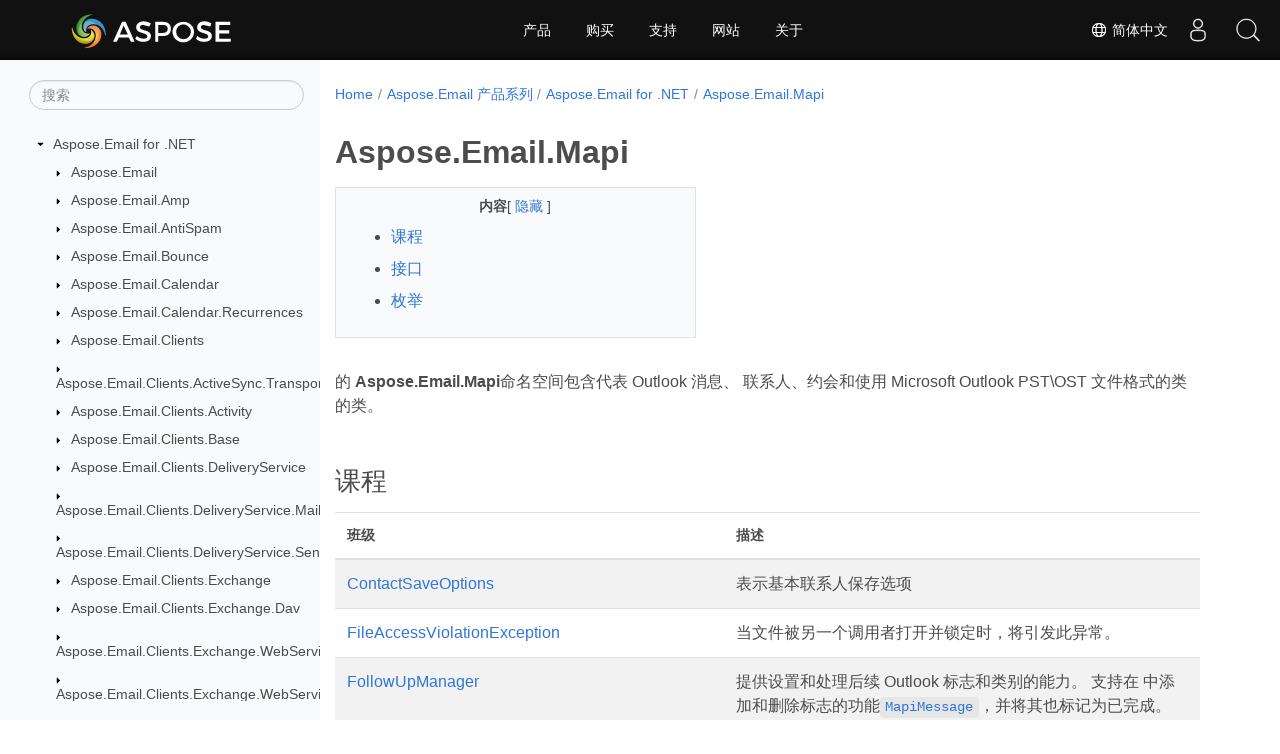

--- FILE ---
content_type: text/html
request_url: https://reference.aspose.com/email/zh/net/aspose.email.mapi/
body_size: 14344
content:
<!doctype html><html lang=zh class=no-js><head><meta charset=utf-8><meta name=viewport content="width=device-width,initial-scale=1,shrink-to-fit=no"><link rel=canonical href=https://reference.aspose.com/email/zh/net/aspose.email.mapi/><link rel=alternate hreflang=en href=https://reference.aspose.com/email/net/aspose.email.mapi/><link rel=alternate hreflang=ru href=https://reference.aspose.com/email/ru/net/aspose.email.mapi/><link rel=alternate hreflang=zh href=https://reference.aspose.com/email/zh/net/aspose.email.mapi/><link rel=alternate hreflang=x-default href=https://reference.aspose.com/email/net/aspose.email.mapi/><meta name=generator content="Hugo 0.101.0"><meta name=robots content="index, follow"><link rel=apple-touch-icon sizes=180x180 href=https://cms.admin.containerize.com/templates/asposecloud/images/apple-touch-icon.png><link rel=icon type=image/png sizes=32x32 href=https://cms.admin.containerize.com/templates/asposecloud/images/favicon-32x32.png><link rel=icon type=image/png sizes=16x16 href=https://cms.admin.containerize.com/templates/asposecloud/images/favicon-16x16.png><link rel=mask-icon href=https://cms.admin.containerize.com/templates/asposecloud/images/safari-pinned-tab.svg color=#5bbad5><link rel="shortcut icon" href=https://cms.admin.containerize.com/templates/asposecloud/images/favicon.ico><meta name=msapplication-TileColor content="#2b5797"><meta name=msapplication-config content="https://cms.admin.containerize.com/templates/asposecloud/images/browserconfig.xml"><meta name=theme-color content="#ffffff"><meta name=author content="Aspose"><title>Aspose.Email.Mapi |
Aspose.Email for .NET API 参考</title><meta name=description content="的 Aspose.Email.Mapi命名空间包含代表 Outlook 消息 联系人约会和使用 Microsoft Outlook PSTOST 文件格式的类的类"><script type=application/ld+json>{"@context":"http://schema.org","@type":"BreadcrumbList","itemListElement":[{"@type":"ListItem","position":1,"item":{"@id":"https:\/\/reference.aspose.com\/","name":"API参考"}},{"@type":"ListItem","position":2,"item":{"@id":"https:\/\/reference.aspose.com\/email\/","name":"Email"}},{"@type":"ListItem","position":3,"item":{"@id":"https:\/\/reference.aspose.com\/email\/zh\/net\/","name":".NET"}},{"@type":"ListItem","position":4,"item":{"@id":"https:\/\/reference.aspose.com\/email\/zh\/net\/aspose.email.mapi\/","name":"Aspose.email.mapi"}}]}</script><script type=application/ld+json>{"@context":"http://schema.org/","@type":"SoftwareApplication","name":"Aspose.Email for Net","applicationCategory":"DeveloperApplication","image":["https://www.aspose.cloud/templates/aspose/img/products/email/aspose_email-for-net.svg"],"description":"的 Aspose.Email.Mapi命名空间包含代表 Outlook 消息 联系人约会和使用 Microsoft Outlook PSTOST 文件格式的类的类","downloadUrl":"https://releases.aspose.com/email/net/","releaseNotes":"https://docs.aspose.com/email/net/release-notes/","operatingSystem":["Windows","Linux","macOS"]}</script><script type=application/ld+json>{"@context":"https://schema.org/","@type":"Article","mainEntityOfPage":{"@type":"WebPage","@id":"https:\/\/reference.aspose.com\/email\/zh\/net\/aspose.email.mapi\/"},"headline":"Aspose.Email.Mapi","description":"的 Aspose.Email.Mapi命名空间包含代表 Outlook 消息 联系人约会和使用 Microsoft Outlook PSTOST 文件格式的类的类","image":{"@type":"ImageObject","url":"https://www.aspose.cloud/templates/aspose/img/products/email/aspose_email-for-net.svg","width":"","height":""},"author":{"@type":"Organization","name":"Aspose Pty Ltd"},"publisher":{"@type":"Organization","name":"Aspose Pty Ltd","logo":{"@type":"ImageObject","url":"https://about.aspose.com/templates/aspose/img/svg/aspose-logo.svg","width":"","height":""}},"datePublished":"2025-08-05","wordCount":"350","articleBody":"[的 Aspose.Email.Mapi命名空间包含代表 Outlook 消息、 联系人、约会和使用 Microsoft Outlook PST\\OST 文件格式的类的类。 课程 班级 描述 ContactSaveOptions 表示基本联系人保存选项 FileAccessViolationException 当文件被另一个调用者打开并锁定时，将引发此异常。 FollowUpManager 提供设置和处理后续 Outlook 标志和类别的能力。 支持在 中添加和删除标志的功能MapiMessage，并将其也标记为已完成。 FollowUpOptions 表示在消息中使用后续标志和提醒的选项。 InlineAttachmentExtractor 提供从 MSO 包中提取文件的能力。 可用于处理“oledata.mso”和通常附加到使用 Outlook 创建的邮件的类似文件。 KnownPropertyList 只读主属性列表为实施者提供有关所有属性的单一信息源31\/2014 KnownPropertySets [MS-OXCDATA]：常用属性集 MailConversionOptions 从 MapiMessage 转换为 MailMessage 时指定其他选项。 MapiAttachment 表示电子邮件中的附件。 MapiAttachmentCollection 表示 MapiAttachment 对象的集合。 MapiAttachmentPropertyStream 表示附件对象的属性流。 MapiCalendar 表示 mapi 日历对象 MapiCalendarAttendees 代表 mapi 日历参加者 MapiCalendarDailyRecurrencePattern 表示mapi日历的每日重复模式 MapiCalendarEventRecurrence 表示日历对象的循环属性 MapiCalendarExceptionInfo 一个异常指定对重复系列实例的更改。 MapiCalendarIcsSaveOptions MapiCalendarMonthlyNthRecurrencePattern 表示 mapi 日历的每月第 n 次重复模式 MapiCalendarMonthlyRecurrencePattern 表示mapi日历的每月重复模式 MapiCalendarMsgSaveOptions MapiCalendarRecurrencePattern 表示 mapi 重复模式 MapiCalendarRecurrencePatternFactory 代表 MapiCalendarRecurrencePattern 的工厂 MapiCalendarSaveOptions MapiCalendarTimeZone 代表mapi日历时区信息 MapiCalendarTimeZoneInfo 代表mapi日历时区规则 MapiCalendarTimeZoneInfoCollection 表示 MapiCalendarTimeZoneInfo 的集合 MapiCalendarTimeZoneRule 表示指示何时开始使用标准\/夏令时的时区规则。 MapiCalendarWeeklyRecurrencePattern 表示 mapi 日历的每周重复模式 MapiCalendarYearlyAndMonthlyRecurrencePattern 表示mapi日历的年月循环模式 MapiContact 代表outlook联系信息 MapiContactCollection 代表集合MapiContact MapiContactElectronicAddress 指 定义联系人的电子邮件地址或传真地址的属性组。 MapiContactElectronicAddressPropertySet 为最多三个不同的 电子邮件地址（Email1、Email2 和 Email3）指定属性 和三个不同的传真地址（主要传真、商务传真和家庭传真） MapiContactEventPropertySet 指定与联系人关联的事件 MapiContactNamePropertySet 属性用于指定联系人所代表的人的姓名 MapiContactOtherPropertySet 属性用于指定接触的附加属性。 MapiContactPersonalInfoPropertySet 指定其他附加联系信息 MapiContactPhoto 包含联系人照片的数据和类型。 MapiContactPhysicalAddress 指 定义联系人物理地址的属性组。 MapiContactPhysicalAddressPropertySet 指定三个物理地址： 家庭地址、工作地址和其他地址。 其中一个地址可以标记为邮寄地址 MapiContactProfessionalPropertySet 属性用于存储联系人代表的人的专业 详细信息 MapiContactSaveOptions 指定联系人保存选项。 MapiContactTelephonePropertySet 为联系人指定可选电话号码 MapiConversionOptions 此类允许用户在从 MailMessage 转换为 MapiMessage 时指定其他选项。 MapiDistributionList 表示个人分发列表对象。 MapiDistributionListMember 代表个人分发列表的成员。 MapiDistributionListMemberCollection 代表一个集合MapiDistributionListMember对象. MapiElectronicAddress 指 定义电子邮件地址或传真地址的属性组。 MapiJournal 表示 Outlook 日记对象。 MapiMessage 表示可以解析的 Outlook Message 格式文档。 MapiMessageItemBase 表示所有 MapiMessageItem 类的基类，并保留 mapi 属性、附件、收件人的公共集合。 MapiMessageParseException 解析 MapiMessage 发生错误时抛出此异常。 MapiMessagePropertyStream 表示属性流。 MapiMessageReader 表示可以阅读 Microsoft Outlook 邮件格式文档的阅读器。 MapiNamedProperty 表示命名属性的数据类型。 MapiNamedPropertyMappingStorage 表示命名属性映射 MapiNote 表示 Outlook Note 对象（“便签”） MapiObjectProperty 表示 Outlook 邮件文档中包含的自定义对象。 MapiProperty 表示 mapi 属性。 MapiPropertyCollection 表示 MapiProperty 项的集合。 MapiPropertyContainer 表示 的基类MapiAttachmentMapiRecipientMapiMessage. MapiPropertyStream 表示属性流。 MapiPropertyTag 表示 MAPI 属性标记定义。 MapiRecipient 表示 Microsoft Outlook 邮件中的收件人信息。 MapiRecipientCollection 表示 MapiRecipient 对象的集合。 MapiRecipientPropertyStream 表示接收对象的属性流。 MapiTask 表示 Outlook 任务对象。 MapiTaskUsers 表示有关任务用户的信息。 OleDocumentFormat 表示 OLE 文档的格式。 PidLidPropertyDescriptor 类包含属性描述信息。 PidNamePropertyDescriptor 类包含属性描述信息。 PidTagPropertyDescriptor 类包含属性描述信息。 PropertyDescriptor 类包含属性描述信息。 WebDavContactSaveOptions 指定联系人保存选项。 接口 界面 描述 IMapiMessageItem Outlook 中所有邮件项 的基本接口 INamedPropertyTagProvider 命名mapi属性标签提供者接口。 枚举 枚举 描述 BodyContentType 消息体的内容类型。 ContactSaveFormat 枚举联系人保存格式 MapiCalendarBusyStatus 枚举 mapi 日历可能的繁忙状态 MapiCalendarClientIntent 枚举用户可以对会议对象执行的操作 MapiCalendarDayOfWeek 枚举 mapi 日历重复模式的星期几 MapiCalendarOverrideFlags 指定 MapiCalendarOverrideFlags 结构中的哪些数据具有与循环序列不同的值。 MapiCalendarRecurrenceCalendarType 枚举mapi的日历类型recurrence MapiCalendarRecurrenceEndType 枚举重复的结束类型。 MapiCalendarRecurrenceFrequency 枚举 mapi 日历重复频率 MapiCalendarRecurrencePatternType 枚举 mapi 日历重复模式 types MapiCalendarState 枚举约会状态 MapiCalendarTimeZoneFlags 枚举指定有关 TimeZoneRule 信息的各个位标志 MapiContactGender 联系人的性别 MapiContactPhotoImageFormat 枚举 MapiContact 照片图像格式。 MapiDistributionListContactAddressType 代表 个人通讯组成员的地址类型。 MapiDistributionListEntryIdType 指定 EntryID 的类型。 MapiJournalDocumentStatus 表示文档的状态。 MapiJournalFlags 包含有关日记对象的元数据。 必须为零或以下值。 MapiMessageFlags MapiMessageFlags. MapiObjectType 表示mapi对象类型。 MapiPropertyType 表示 MapiProperty 数据的数据类型。 MapiRecipientTrackStatus 代表与会者返回的响应状态。 MapiRecipientType 表示 PR_RECIPIENT_TYPE 属性，其中包含消息收件人的收件人类型。 MapiTaskAcceptanceState 表示任务的接受状态。 MapiTaskFlags 包含任务对象的指示标志。 MapiTaskHistory 指示上次对任务对象进行的更改类型。 MapiTaskMode 表示任务对象的分配 状态。 MapiTaskOwnership 表示当前用户 相对于Task对象的角色。 MapiTaskPriority 代表任务的优先级。 MapiTaskState 表示Task对象的赋值状态。 MapiTaskStatus 表示用户在任务上的进度状态。 NoteColor 指定注释对象的建议背景颜色 NoteSaveFormat 枚举 NoteSaveFormat OutlookMessageFormat 代表 Outlook 消息格式。 PropertyDataType [MS-OXCDATA]：数据结构 TaskSaveFormat 枚举 TaskSaveFormat]"}</script><script type=application/ld+json>{"@context":"https://schema.org","@type":"Organization","name":"Aspose Pty. Ltd.","url":"https://www.aspose.com","logo":"https://about.aspose.com/templates/aspose/img/svg/aspose-logo.svg","alternateName":"Aspose","sameAs":["https://www.facebook.com/Aspose/","https://twitter.com/Aspose","https://www.youtube.com/user/AsposeVideo","https://www.linkedin.com/company/aspose","https://stackoverflow.com/questions/tagged/aspose","https://aspose.quora.com/","https://aspose.github.io/"],"contactPoint":[{"@type":"ContactPoint","telephone":"+1 903 306 1676","contactType":"sales","areaServed":"US","availableLanguage":"en"},{"@type":"ContactPoint","telephone":"+44 141 628 8900","contactType":"sales","areaServed":"GB","availableLanguage":"en"},{"@type":"ContactPoint","telephone":"+61 2 8006 6987","contactType":"sales","areaServed":"AU","availableLanguage":"en"}]}</script><script type=application/ld+json>{"@context":"https://schema.org","@type":"WebSite","url":"https://www.aspose.com","sameAs":["https://search.aspose.com","https://docs.aspose.com","https://blog.aspose.com","https://forum.aspose.com","https://products.aspose.com","https://about.aspose.com","https://purchase.aspose.com","https://reference.aspose.com"],"potentialAction":{"@type":"SearchAction","target":"https://search.aspose.com/search/?q={search_term_string}","query-input":"required name=search_term_string"}}</script><meta itemprop=name content="Aspose.Email.Mapi"><meta itemprop=description content="的 Aspose.Email.Mapi命名空间包含代表 Outlook 消息 联系人约会和使用 Microsoft Outlook PSTOST 文件格式的类的类"><script>(function(e,t,n,s,o){e[s]=e[s]||[],e[s].push({"gtm.start":(new Date).getTime(),event:"gtm.js"});var a=t.getElementsByTagName(n)[0],i=t.createElement(n),r=s!="dataLayer"?"&l="+s:"";i.async=!0,i.src="https://www.googletagmanager.com/gtm.js?id="+o+r,a.parentNode.insertBefore(i,a)})(window,document,"script","dataLayer","GTM-NJMHSH")</script><meta property="og:title" content="Aspose.Email.Mapi"><meta property="og:description" content="的 Aspose.Email.Mapi命名空间包含代表 Outlook 消息 联系人约会和使用 Microsoft Outlook PSTOST 文件格式的类的类"><meta property="og:type" content="website"><meta property="og:url" content="https://reference.aspose.com/email/zh/net/aspose.email.mapi/"><link rel=preload href=/email/scss/main.min.20400877947e2956c31df4f46ebaf81d593c09123b51be8e47950d6b69f9308c.css as=style><link href=/email/scss/main.min.20400877947e2956c31df4f46ebaf81d593c09123b51be8e47950d6b69f9308c.css rel=stylesheet integrity><link href=/email/scss/_code-block.min.850cff2ee102b37a8b0912358fa59fa02fa35dbf562c460ce05c402a5b6709c0.css rel=stylesheet integrity><link href=/email/css/locale.min.css rel=stylesheet></head><body class=td-section><noscript><iframe src="https://www.googletagmanager.com/ns.html?id=GTM-NJMHSH" height=0 width=0 style=display:none;visibility:hidden></iframe></noscript><div class="container-fluid td-outer"><div class=td-main><div class="row flex-xl-nowrap min-height-main-content"><div id=left-side-bar-menu class="split td-sidebar d-print-none col-12 col-md-3 col-xl-3"><div id=td-sidebar-menu class="add-scroll td-sidebar__inner"><form class="td-sidebar__search d-flex align-items-center"><input type=text id=internalSearch class="form-control td-search-input" placeholder=搜索 aria-label=搜索 autocomplete=off data-index=reference.aspose.com>
<button class="btn btn-link td-sidebar__toggle d-md-none p-0 ml-3 fa fa-bars" type=button data-toggle=collapse data-target=#td-section-nav aria-controls=td-docs-nav aria-expanded=false aria-label="Toggle section navigation"></button></form><nav class="td-sidebar-nav pt-2 pl-4 collapse" id=td-section-nav><div class="nav-item dropdown d-block d-lg-none"><a class="nav-link dropdown-toggle" href=# id=navbarDropdown role=button data-toggle=dropdown aria-haspopup=true aria-expanded=false>简体中文</a><div class=dropdown-menu aria-labelledby=navbarDropdownMenuLink><a class=dropdown-item href=/email/net/aspose.email.mapi/>English</a><a class=dropdown-item href=/email/ru/net/aspose.email.mapi/>Русский</a></div></div><ul class=td-sidebar-nav__section><li class=td-sidebar-nav__section-title><img src=/email/icons/caret-down.svg alt=caret-down class="icon open-icon" width=10px height=10px><a href=/email/zh/net/ class="align-left pl-0 pr-2td-sidebar-link td-sidebar-link__section">Aspose.Email for .NET</a></li><ul><li id=id_emailzhnet><ul class=td-sidebar-nav__section><li class=td-sidebar-nav__section-title><img src=/email/icons/caret-down.svg alt=caret-closed class="icon closed-icon" width=10px height=10px><a href=/email/zh/net/aspose.email/ class="align-left pl-0 pr-2collapsedtd-sidebar-link td-sidebar-link__section">Aspose.Email</a></li><ul><li id=id_emailzhnetasposeemail></li></ul></ul><ul class=td-sidebar-nav__section><li class=td-sidebar-nav__section-title><img src=/email/icons/caret-down.svg alt=caret-closed class="icon closed-icon" width=10px height=10px><a href=/email/zh/net/aspose.email.amp/ class="align-left pl-0 pr-2collapsedtd-sidebar-link td-sidebar-link__section">Aspose.Email.Amp</a></li><ul><li id=id_emailzhnetasposeemailamp></li></ul></ul><ul class=td-sidebar-nav__section><li class=td-sidebar-nav__section-title><img src=/email/icons/caret-down.svg alt=caret-closed class="icon closed-icon" width=10px height=10px><a href=/email/zh/net/aspose.email.antispam/ class="align-left pl-0 pr-2collapsedtd-sidebar-link td-sidebar-link__section">Aspose.Email.AntiSpam</a></li><ul><li id=id_emailzhnetasposeemailantispam></li></ul></ul><ul class=td-sidebar-nav__section><li class=td-sidebar-nav__section-title><img src=/email/icons/caret-down.svg alt=caret-closed class="icon closed-icon" width=10px height=10px><a href=/email/zh/net/aspose.email.bounce/ class="align-left pl-0 pr-2collapsedtd-sidebar-link td-sidebar-link__section">Aspose.Email.Bounce</a></li><ul><li id=id_emailzhnetasposeemailbounce></li></ul></ul><ul class=td-sidebar-nav__section><li class=td-sidebar-nav__section-title><img src=/email/icons/caret-down.svg alt=caret-closed class="icon closed-icon" width=10px height=10px><a href=/email/zh/net/aspose.email.calendar/ class="align-left pl-0 pr-2collapsedtd-sidebar-link td-sidebar-link__section">Aspose.Email.Calendar</a></li><ul><li id=id_emailzhnetasposeemailcalendar></li></ul></ul><ul class=td-sidebar-nav__section><li class=td-sidebar-nav__section-title><img src=/email/icons/caret-down.svg alt=caret-closed class="icon closed-icon" width=10px height=10px><a href=/email/zh/net/aspose.email.calendar.recurrences/ class="align-left pl-0 pr-2collapsedtd-sidebar-link td-sidebar-link__section">Aspose.Email.Calendar.Recurrences</a></li><ul><li id=id_emailzhnetasposeemailcalendarrecurrences></li></ul></ul><ul class=td-sidebar-nav__section><li class=td-sidebar-nav__section-title><img src=/email/icons/caret-down.svg alt=caret-closed class="icon closed-icon" width=10px height=10px><a href=/email/zh/net/aspose.email.clients/ class="align-left pl-0 pr-2collapsedtd-sidebar-link td-sidebar-link__section">Aspose.Email.Clients</a></li><ul><li id=id_emailzhnetasposeemailclients></li></ul></ul><ul class=td-sidebar-nav__section><li class=td-sidebar-nav__section-title><img src=/email/icons/caret-down.svg alt=caret-closed class="icon closed-icon" width=10px height=10px><a href=/email/zh/net/aspose.email.clients.activesync.transportlayer/ class="align-left pl-0 pr-2collapsedtd-sidebar-link td-sidebar-link__section">Aspose.Email.Clients.ActiveSync.TransportLayer</a></li><ul><li id=id_emailzhnetasposeemailclientsactivesynctransportlayer></li></ul></ul><ul class=td-sidebar-nav__section><li class=td-sidebar-nav__section-title><img src=/email/icons/caret-down.svg alt=caret-closed class="icon closed-icon" width=10px height=10px><a href=/email/zh/net/aspose.email.clients.activity/ class="align-left pl-0 pr-2collapsedtd-sidebar-link td-sidebar-link__section">Aspose.Email.Clients.Activity</a></li><ul><li id=id_emailzhnetasposeemailclientsactivity></li></ul></ul><ul class=td-sidebar-nav__section><li class=td-sidebar-nav__section-title><img src=/email/icons/caret-down.svg alt=caret-closed class="icon closed-icon" width=10px height=10px><a href=/email/zh/net/aspose.email.clients.base/ class="align-left pl-0 pr-2collapsedtd-sidebar-link td-sidebar-link__section">Aspose.Email.Clients.Base</a></li><ul><li id=id_emailzhnetasposeemailclientsbase></li></ul></ul><ul class=td-sidebar-nav__section><li class=td-sidebar-nav__section-title><img src=/email/icons/caret-down.svg alt=caret-closed class="icon closed-icon" width=10px height=10px><a href=/email/zh/net/aspose.email.clients.deliveryservice/ class="align-left pl-0 pr-2collapsedtd-sidebar-link td-sidebar-link__section">Aspose.Email.Clients.DeliveryService</a></li><ul><li id=id_emailzhnetasposeemailclientsdeliveryservice></li></ul></ul><ul class=td-sidebar-nav__section><li class=td-sidebar-nav__section-title><img src=/email/icons/caret-down.svg alt=caret-closed class="icon closed-icon" width=10px height=10px><a href=/email/zh/net/aspose.email.clients.deliveryservice.mailgun/ class="align-left pl-0 pr-2collapsedtd-sidebar-link td-sidebar-link__section">Aspose.Email.Clients.DeliveryService.Mailgun</a></li><ul><li id=id_emailzhnetasposeemailclientsdeliveryservicemailgun></li></ul></ul><ul class=td-sidebar-nav__section><li class=td-sidebar-nav__section-title><img src=/email/icons/caret-down.svg alt=caret-closed class="icon closed-icon" width=10px height=10px><a href=/email/zh/net/aspose.email.clients.deliveryservice.sendgrid/ class="align-left pl-0 pr-2collapsedtd-sidebar-link td-sidebar-link__section">Aspose.Email.Clients.DeliveryService.SendGrid</a></li><ul><li id=id_emailzhnetasposeemailclientsdeliveryservicesendgrid></li></ul></ul><ul class=td-sidebar-nav__section><li class=td-sidebar-nav__section-title><img src=/email/icons/caret-down.svg alt=caret-closed class="icon closed-icon" width=10px height=10px><a href=/email/zh/net/aspose.email.clients.exchange/ class="align-left pl-0 pr-2collapsedtd-sidebar-link td-sidebar-link__section">Aspose.Email.Clients.Exchange</a></li><ul><li id=id_emailzhnetasposeemailclientsexchange></li></ul></ul><ul class=td-sidebar-nav__section><li class=td-sidebar-nav__section-title><img src=/email/icons/caret-down.svg alt=caret-closed class="icon closed-icon" width=10px height=10px><a href=/email/zh/net/aspose.email.clients.exchange.dav/ class="align-left pl-0 pr-2collapsedtd-sidebar-link td-sidebar-link__section">Aspose.Email.Clients.Exchange.Dav</a></li><ul><li id=id_emailzhnetasposeemailclientsexchangedav></li></ul></ul><ul class=td-sidebar-nav__section><li class=td-sidebar-nav__section-title><img src=/email/icons/caret-down.svg alt=caret-closed class="icon closed-icon" width=10px height=10px><a href=/email/zh/net/aspose.email.clients.exchange.webservice/ class="align-left pl-0 pr-2collapsedtd-sidebar-link td-sidebar-link__section">Aspose.Email.Clients.Exchange.WebService</a></li><ul><li id=id_emailzhnetasposeemailclientsexchangewebservice></li></ul></ul><ul class=td-sidebar-nav__section><li class=td-sidebar-nav__section-title><img src=/email/icons/caret-down.svg alt=caret-closed class="icon closed-icon" width=10px height=10px><a href=/email/zh/net/aspose.email.clients.exchange.webservice.exceptions/ class="align-left pl-0 pr-2collapsedtd-sidebar-link td-sidebar-link__section">Aspose.Email.Clients.Exchange.WebService.Exceptions</a></li><ul><li id=id_emailzhnetasposeemailclientsexchangewebserviceexceptions></li></ul></ul><ul class=td-sidebar-nav__section><li class=td-sidebar-nav__section-title><img src=/email/icons/caret-down.svg alt=caret-closed class="icon closed-icon" width=10px height=10px><a href=/email/zh/net/aspose.email.clients.exchange.webservice.models/ class="align-left pl-0 pr-2collapsedtd-sidebar-link td-sidebar-link__section">Aspose.Email.Clients.Exchange.WebService.Models</a></li><ul><li id=id_emailzhnetasposeemailclientsexchangewebservicemodels></li></ul></ul><ul class=td-sidebar-nav__section><li class=td-sidebar-nav__section-title><img src=/email/icons/caret-down.svg alt=caret-closed class="icon closed-icon" width=10px height=10px><a href=/email/zh/net/aspose.email.clients.exchange.webservice.schema_2016/ class="align-left pl-0 pr-2collapsedtd-sidebar-link td-sidebar-link__section">Aspose.Email.Clients.Exchange.WebService.Schema_2016</a></li><ul><li id=id_emailzhnetasposeemailclientsexchangewebserviceschema_2016></li></ul></ul><ul class=td-sidebar-nav__section><li class=td-sidebar-nav__section-title><img src=/email/icons/caret-down.svg alt=caret-closed class="icon closed-icon" width=10px height=10px><a href=/email/zh/net/aspose.email.clients.google/ class="align-left pl-0 pr-2collapsedtd-sidebar-link td-sidebar-link__section">Aspose.Email.Clients.Google</a></li><ul><li id=id_emailzhnetasposeemailclientsgoogle></li></ul></ul><ul class=td-sidebar-nav__section><li class=td-sidebar-nav__section-title><img src=/email/icons/caret-down.svg alt=caret-closed class="icon closed-icon" width=10px height=10px><a href=/email/zh/net/aspose.email.clients.graph/ class="align-left pl-0 pr-2collapsedtd-sidebar-link td-sidebar-link__section">Aspose.Email.Clients.Graph</a></li><ul><li id=id_emailzhnetasposeemailclientsgraph></li></ul></ul><ul class=td-sidebar-nav__section><li class=td-sidebar-nav__section-title><img src=/email/icons/caret-down.svg alt=caret-closed class="icon closed-icon" width=10px height=10px><a href=/email/zh/net/aspose.email.clients.imap/ class="align-left pl-0 pr-2collapsedtd-sidebar-link td-sidebar-link__section">Aspose.Email.Clients.Imap</a></li><ul><li id=id_emailzhnetasposeemailclientsimap></li></ul></ul><ul class=td-sidebar-nav__section><li class=td-sidebar-nav__section-title><img src=/email/icons/caret-down.svg alt=caret-closed class="icon closed-icon" width=10px height=10px><a href=/email/zh/net/aspose.email.clients.imap.models/ class="align-left pl-0 pr-2collapsedtd-sidebar-link td-sidebar-link__section">Aspose.Email.Clients.Imap.Models</a></li><ul><li id=id_emailzhnetasposeemailclientsimapmodels></li></ul></ul><ul class=td-sidebar-nav__section><li class=td-sidebar-nav__section-title><img src=/email/icons/caret-down.svg alt=caret-closed class="icon closed-icon" width=10px height=10px><a href=/email/zh/net/aspose.email.clients.pop3/ class="align-left pl-0 pr-2collapsedtd-sidebar-link td-sidebar-link__section">Aspose.Email.Clients.Pop3</a></li><ul><li id=id_emailzhnetasposeemailclientspop3></li></ul></ul><ul class=td-sidebar-nav__section><li class=td-sidebar-nav__section-title><img src=/email/icons/caret-down.svg alt=caret-closed class="icon closed-icon" width=10px height=10px><a href=/email/zh/net/aspose.email.clients.pop3.models/ class="align-left pl-0 pr-2collapsedtd-sidebar-link td-sidebar-link__section">Aspose.Email.Clients.Pop3.Models</a></li><ul><li id=id_emailzhnetasposeemailclientspop3models></li></ul></ul><ul class=td-sidebar-nav__section><li class=td-sidebar-nav__section-title><img src=/email/icons/caret-down.svg alt=caret-closed class="icon closed-icon" width=10px height=10px><a href=/email/zh/net/aspose.email.clients.smtp/ class="align-left pl-0 pr-2collapsedtd-sidebar-link td-sidebar-link__section">Aspose.Email.Clients.Smtp</a></li><ul><li id=id_emailzhnetasposeemailclientssmtp></li></ul></ul><ul class=td-sidebar-nav__section><li class=td-sidebar-nav__section-title><img src=/email/icons/caret-down.svg alt=caret-closed class="icon closed-icon" width=10px height=10px><a href=/email/zh/net/aspose.email.clients.smtp.models/ class="align-left pl-0 pr-2collapsedtd-sidebar-link td-sidebar-link__section">Aspose.Email.Clients.Smtp.Models</a></li><ul><li id=id_emailzhnetasposeemailclientssmtpmodels></li></ul></ul><ul class=td-sidebar-nav__section><li class=td-sidebar-nav__section-title><img src=/email/icons/caret-down.svg alt=caret-closed class="icon closed-icon" width=10px height=10px><a href=/email/zh/net/aspose.email.common.delegate/ class="align-left pl-0 pr-2collapsedtd-sidebar-link td-sidebar-link__section">Aspose.Email.Common.Delegate</a></li><ul><li id=id_emailzhnetasposeemailcommondelegate></li></ul></ul><ul class=td-sidebar-nav__section><li class=td-sidebar-nav__section-title><img src=/email/icons/caret-down.svg alt=caret-closed class="icon closed-icon" width=10px height=10px><a href=/email/zh/net/aspose.email.dkim/ class="align-left pl-0 pr-2collapsedtd-sidebar-link td-sidebar-link__section">Aspose.Email.DKIM</a></li><ul><li id=id_emailzhnetasposeemaildkim></li></ul></ul><ul class=td-sidebar-nav__section><li class=td-sidebar-nav__section-title><img src=/email/icons/caret-down.svg alt=caret-closed class="icon closed-icon" width=10px height=10px><a href=/email/zh/net/aspose.email.exceptions/ class="align-left pl-0 pr-2collapsedtd-sidebar-link td-sidebar-link__section">Aspose.Email.Exceptions</a></li><ul><li id=id_emailzhnetasposeemailexceptions></li></ul></ul><ul class=td-sidebar-nav__section><li class=td-sidebar-nav__section-title><img src=/email/icons/caret-down.svg alt=caret-closed class="icon closed-icon" width=10px height=10px><a href=/email/zh/net/aspose.email.mapi/ class="align-left pl-0 pr-2collapsed activetd-sidebar-link td-sidebar-link__section">Aspose.Email.Mapi</a></li><ul><li id=id_emailzhnetasposeemailmapi><ul class=td-sidebar-nav__section><li class=td-sidebar-nav__section-title><div class="icon space-without-icon"></div><a href=/email/zh/net/aspose.email.mapi/bodycontenttype/ class="align-left pl-0 pr-2collapsedtd-sidebar-link td-sidebar-link__section">BodyContentType</a></li><ul><li id=id_emailzhnetasposeemailmapibodycontenttype></li></ul></ul><ul class=td-sidebar-nav__section><li class=td-sidebar-nav__section-title><div class="icon space-without-icon"></div><a href=/email/zh/net/aspose.email.mapi/contactsaveformat/ class="align-left pl-0 pr-2collapsedtd-sidebar-link td-sidebar-link__section">ContactSaveFormat</a></li><ul><li id=id_emailzhnetasposeemailmapicontactsaveformat></li></ul></ul><ul class=td-sidebar-nav__section><li class=td-sidebar-nav__section-title><img src=/email/icons/caret-down.svg alt=caret-closed class="icon closed-icon" width=10px height=10px><a href=/email/zh/net/aspose.email.mapi/contactsaveoptions/ class="align-left pl-0 pr-2collapsedtd-sidebar-link td-sidebar-link__section">ContactSaveOptions</a></li><ul><li id=id_emailzhnetasposeemailmapicontactsaveoptions></li></ul></ul><ul class=td-sidebar-nav__section><li class=td-sidebar-nav__section-title><img src=/email/icons/caret-down.svg alt=caret-closed class="icon closed-icon" width=10px height=10px><a href=/email/zh/net/aspose.email.mapi/fileaccessviolationexception/ class="align-left pl-0 pr-2collapsedtd-sidebar-link td-sidebar-link__section">FileAccessViolationException</a></li><ul><li id=id_emailzhnetasposeemailmapifileaccessviolationexception></li></ul></ul><ul class=td-sidebar-nav__section><li class=td-sidebar-nav__section-title><img src=/email/icons/caret-down.svg alt=caret-closed class="icon closed-icon" width=10px height=10px><a href=/email/zh/net/aspose.email.mapi/followupmanager/ class="align-left pl-0 pr-2collapsedtd-sidebar-link td-sidebar-link__section">FollowUpManager</a></li><ul><li id=id_emailzhnetasposeemailmapifollowupmanager></li></ul></ul><ul class=td-sidebar-nav__section><li class=td-sidebar-nav__section-title><img src=/email/icons/caret-down.svg alt=caret-closed class="icon closed-icon" width=10px height=10px><a href=/email/zh/net/aspose.email.mapi/followupoptions/ class="align-left pl-0 pr-2collapsedtd-sidebar-link td-sidebar-link__section">FollowUpOptions</a></li><ul><li id=id_emailzhnetasposeemailmapifollowupoptions></li></ul></ul><ul class=td-sidebar-nav__section><li class=td-sidebar-nav__section-title><img src=/email/icons/caret-down.svg alt=caret-closed class="icon closed-icon" width=10px height=10px><a href=/email/zh/net/aspose.email.mapi/imapimessageitem/ class="align-left pl-0 pr-2collapsedtd-sidebar-link td-sidebar-link__section">IMapiMessageItem</a></li><ul><li id=id_emailzhnetasposeemailmapiimapimessageitem></li></ul></ul><ul class=td-sidebar-nav__section><li class=td-sidebar-nav__section-title><img src=/email/icons/caret-down.svg alt=caret-closed class="icon closed-icon" width=10px height=10px><a href=/email/zh/net/aspose.email.mapi/inamedpropertytagprovider/ class="align-left pl-0 pr-2collapsedtd-sidebar-link td-sidebar-link__section">INamedPropertyTagProvider</a></li><ul><li id=id_emailzhnetasposeemailmapiinamedpropertytagprovider></li></ul></ul><ul class=td-sidebar-nav__section><li class=td-sidebar-nav__section-title><img src=/email/icons/caret-down.svg alt=caret-closed class="icon closed-icon" width=10px height=10px><a href=/email/zh/net/aspose.email.mapi/inlineattachmentextractor/ class="align-left pl-0 pr-2collapsedtd-sidebar-link td-sidebar-link__section">InlineAttachmentExtractor</a></li><ul><li id=id_emailzhnetasposeemailmapiinlineattachmentextractor></li></ul></ul><ul class=td-sidebar-nav__section><li class=td-sidebar-nav__section-title><img src=/email/icons/caret-down.svg alt=caret-closed class="icon closed-icon" width=10px height=10px><a href=/email/zh/net/aspose.email.mapi/knownpropertylist/ class="align-left pl-0 pr-2collapsedtd-sidebar-link td-sidebar-link__section">KnownPropertyList</a></li><ul><li id=id_emailzhnetasposeemailmapiknownpropertylist></li></ul></ul><ul class=td-sidebar-nav__section><li class=td-sidebar-nav__section-title><img src=/email/icons/caret-down.svg alt=caret-closed class="icon closed-icon" width=10px height=10px><a href=/email/zh/net/aspose.email.mapi/knownpropertysets/ class="align-left pl-0 pr-2collapsedtd-sidebar-link td-sidebar-link__section">KnownPropertySets</a></li><ul><li id=id_emailzhnetasposeemailmapiknownpropertysets></li></ul></ul><ul class=td-sidebar-nav__section><li class=td-sidebar-nav__section-title><img src=/email/icons/caret-down.svg alt=caret-closed class="icon closed-icon" width=10px height=10px><a href=/email/zh/net/aspose.email.mapi/mailconversionoptions/ class="align-left pl-0 pr-2collapsedtd-sidebar-link td-sidebar-link__section">MailConversionOptions</a></li><ul><li id=id_emailzhnetasposeemailmapimailconversionoptions></li></ul></ul><ul class=td-sidebar-nav__section><li class=td-sidebar-nav__section-title><img src=/email/icons/caret-down.svg alt=caret-closed class="icon closed-icon" width=10px height=10px><a href=/email/zh/net/aspose.email.mapi/mapiattachment/ class="align-left pl-0 pr-2collapsedtd-sidebar-link td-sidebar-link__section">MapiAttachment</a></li><ul><li id=id_emailzhnetasposeemailmapimapiattachment></li></ul></ul><ul class=td-sidebar-nav__section><li class=td-sidebar-nav__section-title><img src=/email/icons/caret-down.svg alt=caret-closed class="icon closed-icon" width=10px height=10px><a href=/email/zh/net/aspose.email.mapi/mapiattachmentcollection/ class="align-left pl-0 pr-2collapsedtd-sidebar-link td-sidebar-link__section">MapiAttachmentCollection</a></li><ul><li id=id_emailzhnetasposeemailmapimapiattachmentcollection></li></ul></ul><ul class=td-sidebar-nav__section><li class=td-sidebar-nav__section-title><img src=/email/icons/caret-down.svg alt=caret-closed class="icon closed-icon" width=10px height=10px><a href=/email/zh/net/aspose.email.mapi/mapiattachmentpropertystream/ class="align-left pl-0 pr-2collapsedtd-sidebar-link td-sidebar-link__section">MapiAttachmentPropertyStream</a></li><ul><li id=id_emailzhnetasposeemailmapimapiattachmentpropertystream></li></ul></ul><ul class=td-sidebar-nav__section><li class=td-sidebar-nav__section-title><img src=/email/icons/caret-down.svg alt=caret-closed class="icon closed-icon" width=10px height=10px><a href=/email/zh/net/aspose.email.mapi/mapicalendar/ class="align-left pl-0 pr-2collapsedtd-sidebar-link td-sidebar-link__section">MapiCalendar</a></li><ul><li id=id_emailzhnetasposeemailmapimapicalendar></li></ul></ul><ul class=td-sidebar-nav__section><li class=td-sidebar-nav__section-title><img src=/email/icons/caret-down.svg alt=caret-closed class="icon closed-icon" width=10px height=10px><a href=/email/zh/net/aspose.email.mapi/mapicalendarattendees/ class="align-left pl-0 pr-2collapsedtd-sidebar-link td-sidebar-link__section">MapiCalendarAttendees</a></li><ul><li id=id_emailzhnetasposeemailmapimapicalendarattendees></li></ul></ul><ul class=td-sidebar-nav__section><li class=td-sidebar-nav__section-title><div class="icon space-without-icon"></div><a href=/email/zh/net/aspose.email.mapi/mapicalendarbusystatus/ class="align-left pl-0 pr-2collapsedtd-sidebar-link td-sidebar-link__section">MapiCalendarBusyStatus</a></li><ul><li id=id_emailzhnetasposeemailmapimapicalendarbusystatus></li></ul></ul><ul class=td-sidebar-nav__section><li class=td-sidebar-nav__section-title><div class="icon space-without-icon"></div><a href=/email/zh/net/aspose.email.mapi/mapicalendarclientintent/ class="align-left pl-0 pr-2collapsedtd-sidebar-link td-sidebar-link__section">MapiCalendarClientIntent</a></li><ul><li id=id_emailzhnetasposeemailmapimapicalendarclientintent></li></ul></ul><ul class=td-sidebar-nav__section><li class=td-sidebar-nav__section-title><img src=/email/icons/caret-down.svg alt=caret-closed class="icon closed-icon" width=10px height=10px><a href=/email/zh/net/aspose.email.mapi/mapicalendardailyrecurrencepattern/ class="align-left pl-0 pr-2collapsedtd-sidebar-link td-sidebar-link__section">MapiCalendarDailyRecurrencePattern</a></li><ul><li id=id_emailzhnetasposeemailmapimapicalendardailyrecurrencepattern></li></ul></ul><ul class=td-sidebar-nav__section><li class=td-sidebar-nav__section-title><div class="icon space-without-icon"></div><a href=/email/zh/net/aspose.email.mapi/mapicalendardayofweek/ class="align-left pl-0 pr-2collapsedtd-sidebar-link td-sidebar-link__section">MapiCalendarDayOfWeek</a></li><ul><li id=id_emailzhnetasposeemailmapimapicalendardayofweek></li></ul></ul><ul class=td-sidebar-nav__section><li class=td-sidebar-nav__section-title><img src=/email/icons/caret-down.svg alt=caret-closed class="icon closed-icon" width=10px height=10px><a href=/email/zh/net/aspose.email.mapi/mapicalendareventrecurrence/ class="align-left pl-0 pr-2collapsedtd-sidebar-link td-sidebar-link__section">MapiCalendarEventRecurrence</a></li><ul><li id=id_emailzhnetasposeemailmapimapicalendareventrecurrence></li></ul></ul><ul class=td-sidebar-nav__section><li class=td-sidebar-nav__section-title><img src=/email/icons/caret-down.svg alt=caret-closed class="icon closed-icon" width=10px height=10px><a href=/email/zh/net/aspose.email.mapi/mapicalendarexceptioninfo/ class="align-left pl-0 pr-2collapsedtd-sidebar-link td-sidebar-link__section">MapiCalendarExceptionInfo</a></li><ul><li id=id_emailzhnetasposeemailmapimapicalendarexceptioninfo></li></ul></ul><ul class=td-sidebar-nav__section><li class=td-sidebar-nav__section-title><img src=/email/icons/caret-down.svg alt=caret-closed class="icon closed-icon" width=10px height=10px><a href=/email/zh/net/aspose.email.mapi/mapicalendaricssaveoptions/ class="align-left pl-0 pr-2collapsedtd-sidebar-link td-sidebar-link__section">MapiCalendarIcsSaveOptions</a></li><ul><li id=id_emailzhnetasposeemailmapimapicalendaricssaveoptions></li></ul></ul><ul class=td-sidebar-nav__section><li class=td-sidebar-nav__section-title><img src=/email/icons/caret-down.svg alt=caret-closed class="icon closed-icon" width=10px height=10px><a href=/email/zh/net/aspose.email.mapi/mapicalendarmonthlynthrecurrencepattern/ class="align-left pl-0 pr-2collapsedtd-sidebar-link td-sidebar-link__section">MapiCalendarMonthlyNthRecurrencePattern</a></li><ul><li id=id_emailzhnetasposeemailmapimapicalendarmonthlynthrecurrencepattern></li></ul></ul><ul class=td-sidebar-nav__section><li class=td-sidebar-nav__section-title><img src=/email/icons/caret-down.svg alt=caret-closed class="icon closed-icon" width=10px height=10px><a href=/email/zh/net/aspose.email.mapi/mapicalendarmonthlyrecurrencepattern/ class="align-left pl-0 pr-2collapsedtd-sidebar-link td-sidebar-link__section">MapiCalendarMonthlyRecurrencePattern</a></li><ul><li id=id_emailzhnetasposeemailmapimapicalendarmonthlyrecurrencepattern></li></ul></ul><ul class=td-sidebar-nav__section><li class=td-sidebar-nav__section-title><img src=/email/icons/caret-down.svg alt=caret-closed class="icon closed-icon" width=10px height=10px><a href=/email/zh/net/aspose.email.mapi/mapicalendarmsgsaveoptions/ class="align-left pl-0 pr-2collapsedtd-sidebar-link td-sidebar-link__section">MapiCalendarMsgSaveOptions</a></li><ul><li id=id_emailzhnetasposeemailmapimapicalendarmsgsaveoptions></li></ul></ul><ul class=td-sidebar-nav__section><li class=td-sidebar-nav__section-title><div class="icon space-without-icon"></div><a href=/email/zh/net/aspose.email.mapi/mapicalendaroverrideflags/ class="align-left pl-0 pr-2collapsedtd-sidebar-link td-sidebar-link__section">MapiCalendarOverrideFlags</a></li><ul><li id=id_emailzhnetasposeemailmapimapicalendaroverrideflags></li></ul></ul><ul class=td-sidebar-nav__section><li class=td-sidebar-nav__section-title><div class="icon space-without-icon"></div><a href=/email/zh/net/aspose.email.mapi/mapicalendarrecurrencecalendartype/ class="align-left pl-0 pr-2collapsedtd-sidebar-link td-sidebar-link__section">MapiCalendarRecurrenceCalendarType</a></li><ul><li id=id_emailzhnetasposeemailmapimapicalendarrecurrencecalendartype></li></ul></ul><ul class=td-sidebar-nav__section><li class=td-sidebar-nav__section-title><div class="icon space-without-icon"></div><a href=/email/zh/net/aspose.email.mapi/mapicalendarrecurrenceendtype/ class="align-left pl-0 pr-2collapsedtd-sidebar-link td-sidebar-link__section">MapiCalendarRecurrenceEndType</a></li><ul><li id=id_emailzhnetasposeemailmapimapicalendarrecurrenceendtype></li></ul></ul><ul class=td-sidebar-nav__section><li class=td-sidebar-nav__section-title><div class="icon space-without-icon"></div><a href=/email/zh/net/aspose.email.mapi/mapicalendarrecurrencefrequency/ class="align-left pl-0 pr-2collapsedtd-sidebar-link td-sidebar-link__section">MapiCalendarRecurrenceFrequency</a></li><ul><li id=id_emailzhnetasposeemailmapimapicalendarrecurrencefrequency></li></ul></ul><ul class=td-sidebar-nav__section><li class=td-sidebar-nav__section-title><img src=/email/icons/caret-down.svg alt=caret-closed class="icon closed-icon" width=10px height=10px><a href=/email/zh/net/aspose.email.mapi/mapicalendarrecurrencepattern/ class="align-left pl-0 pr-2collapsedtd-sidebar-link td-sidebar-link__section">MapiCalendarRecurrencePattern</a></li><ul><li id=id_emailzhnetasposeemailmapimapicalendarrecurrencepattern></li></ul></ul><ul class=td-sidebar-nav__section><li class=td-sidebar-nav__section-title><img src=/email/icons/caret-down.svg alt=caret-closed class="icon closed-icon" width=10px height=10px><a href=/email/zh/net/aspose.email.mapi/mapicalendarrecurrencepatternfactory/ class="align-left pl-0 pr-2collapsedtd-sidebar-link td-sidebar-link__section">MapiCalendarRecurrencePatternFactory</a></li><ul><li id=id_emailzhnetasposeemailmapimapicalendarrecurrencepatternfactory></li></ul></ul><ul class=td-sidebar-nav__section><li class=td-sidebar-nav__section-title><div class="icon space-without-icon"></div><a href=/email/zh/net/aspose.email.mapi/mapicalendarrecurrencepatterntype/ class="align-left pl-0 pr-2collapsedtd-sidebar-link td-sidebar-link__section">MapiCalendarRecurrencePatternType</a></li><ul><li id=id_emailzhnetasposeemailmapimapicalendarrecurrencepatterntype></li></ul></ul><ul class=td-sidebar-nav__section><li class=td-sidebar-nav__section-title><img src=/email/icons/caret-down.svg alt=caret-closed class="icon closed-icon" width=10px height=10px><a href=/email/zh/net/aspose.email.mapi/mapicalendarsaveoptions/ class="align-left pl-0 pr-2collapsedtd-sidebar-link td-sidebar-link__section">MapiCalendarSaveOptions</a></li><ul><li id=id_emailzhnetasposeemailmapimapicalendarsaveoptions></li></ul></ul><ul class=td-sidebar-nav__section><li class=td-sidebar-nav__section-title><div class="icon space-without-icon"></div><a href=/email/zh/net/aspose.email.mapi/mapicalendarstate/ class="align-left pl-0 pr-2collapsedtd-sidebar-link td-sidebar-link__section">MapiCalendarState</a></li><ul><li id=id_emailzhnetasposeemailmapimapicalendarstate></li></ul></ul><ul class=td-sidebar-nav__section><li class=td-sidebar-nav__section-title><img src=/email/icons/caret-down.svg alt=caret-closed class="icon closed-icon" width=10px height=10px><a href=/email/zh/net/aspose.email.mapi/mapicalendartimezone/ class="align-left pl-0 pr-2collapsedtd-sidebar-link td-sidebar-link__section">MapiCalendarTimeZone</a></li><ul><li id=id_emailzhnetasposeemailmapimapicalendartimezone></li></ul></ul><ul class=td-sidebar-nav__section><li class=td-sidebar-nav__section-title><div class="icon space-without-icon"></div><a href=/email/zh/net/aspose.email.mapi/mapicalendartimezoneflags/ class="align-left pl-0 pr-2collapsedtd-sidebar-link td-sidebar-link__section">MapiCalendarTimeZoneFlags</a></li><ul><li id=id_emailzhnetasposeemailmapimapicalendartimezoneflags></li></ul></ul><ul class=td-sidebar-nav__section><li class=td-sidebar-nav__section-title><img src=/email/icons/caret-down.svg alt=caret-closed class="icon closed-icon" width=10px height=10px><a href=/email/zh/net/aspose.email.mapi/mapicalendartimezoneinfo/ class="align-left pl-0 pr-2collapsedtd-sidebar-link td-sidebar-link__section">MapiCalendarTimeZoneInfo</a></li><ul><li id=id_emailzhnetasposeemailmapimapicalendartimezoneinfo></li></ul></ul><ul class=td-sidebar-nav__section><li class=td-sidebar-nav__section-title><img src=/email/icons/caret-down.svg alt=caret-closed class="icon closed-icon" width=10px height=10px><a href=/email/zh/net/aspose.email.mapi/mapicalendartimezoneinfocollection/ class="align-left pl-0 pr-2collapsedtd-sidebar-link td-sidebar-link__section">MapiCalendarTimeZoneInfoCollection</a></li><ul><li id=id_emailzhnetasposeemailmapimapicalendartimezoneinfocollection></li></ul></ul><ul class=td-sidebar-nav__section><li class=td-sidebar-nav__section-title><img src=/email/icons/caret-down.svg alt=caret-closed class="icon closed-icon" width=10px height=10px><a href=/email/zh/net/aspose.email.mapi/mapicalendartimezonerule/ class="align-left pl-0 pr-2collapsedtd-sidebar-link td-sidebar-link__section">MapiCalendarTimeZoneRule</a></li><ul><li id=id_emailzhnetasposeemailmapimapicalendartimezonerule></li></ul></ul><ul class=td-sidebar-nav__section><li class=td-sidebar-nav__section-title><img src=/email/icons/caret-down.svg alt=caret-closed class="icon closed-icon" width=10px height=10px><a href=/email/zh/net/aspose.email.mapi/mapicalendarweeklyrecurrencepattern/ class="align-left pl-0 pr-2collapsedtd-sidebar-link td-sidebar-link__section">MapiCalendarWeeklyRecurrencePattern</a></li><ul><li id=id_emailzhnetasposeemailmapimapicalendarweeklyrecurrencepattern></li></ul></ul><ul class=td-sidebar-nav__section><li class=td-sidebar-nav__section-title><img src=/email/icons/caret-down.svg alt=caret-closed class="icon closed-icon" width=10px height=10px><a href=/email/zh/net/aspose.email.mapi/mapicalendaryearlyandmonthlyrecurrencepattern/ class="align-left pl-0 pr-2collapsedtd-sidebar-link td-sidebar-link__section">MapiCalendarYearlyAndMonthlyRecurrencePattern</a></li><ul><li id=id_emailzhnetasposeemailmapimapicalendaryearlyandmonthlyrecurrencepattern></li></ul></ul><ul class=td-sidebar-nav__section><li class=td-sidebar-nav__section-title><img src=/email/icons/caret-down.svg alt=caret-closed class="icon closed-icon" width=10px height=10px><a href=/email/zh/net/aspose.email.mapi/mapicontact/ class="align-left pl-0 pr-2collapsedtd-sidebar-link td-sidebar-link__section">MapiContact</a></li><ul><li id=id_emailzhnetasposeemailmapimapicontact></li></ul></ul><ul class=td-sidebar-nav__section><li class=td-sidebar-nav__section-title><img src=/email/icons/caret-down.svg alt=caret-closed class="icon closed-icon" width=10px height=10px><a href=/email/zh/net/aspose.email.mapi/mapicontactcollection/ class="align-left pl-0 pr-2collapsedtd-sidebar-link td-sidebar-link__section">MapiContactCollection</a></li><ul><li id=id_emailzhnetasposeemailmapimapicontactcollection></li></ul></ul><ul class=td-sidebar-nav__section><li class=td-sidebar-nav__section-title><img src=/email/icons/caret-down.svg alt=caret-closed class="icon closed-icon" width=10px height=10px><a href=/email/zh/net/aspose.email.mapi/mapicontactelectronicaddress/ class="align-left pl-0 pr-2collapsedtd-sidebar-link td-sidebar-link__section">MapiContactElectronicAddress</a></li><ul><li id=id_emailzhnetasposeemailmapimapicontactelectronicaddress></li></ul></ul><ul class=td-sidebar-nav__section><li class=td-sidebar-nav__section-title><img src=/email/icons/caret-down.svg alt=caret-closed class="icon closed-icon" width=10px height=10px><a href=/email/zh/net/aspose.email.mapi/mapicontactelectronicaddresspropertyset/ class="align-left pl-0 pr-2collapsedtd-sidebar-link td-sidebar-link__section">MapiContactElectronicAddressPropertySet</a></li><ul><li id=id_emailzhnetasposeemailmapimapicontactelectronicaddresspropertyset></li></ul></ul><ul class=td-sidebar-nav__section><li class=td-sidebar-nav__section-title><img src=/email/icons/caret-down.svg alt=caret-closed class="icon closed-icon" width=10px height=10px><a href=/email/zh/net/aspose.email.mapi/mapicontacteventpropertyset/ class="align-left pl-0 pr-2collapsedtd-sidebar-link td-sidebar-link__section">MapiContactEventPropertySet</a></li><ul><li id=id_emailzhnetasposeemailmapimapicontacteventpropertyset></li></ul></ul><ul class=td-sidebar-nav__section><li class=td-sidebar-nav__section-title><div class="icon space-without-icon"></div><a href=/email/zh/net/aspose.email.mapi/mapicontactgender/ class="align-left pl-0 pr-2collapsedtd-sidebar-link td-sidebar-link__section">MapiContactGender</a></li><ul><li id=id_emailzhnetasposeemailmapimapicontactgender></li></ul></ul><ul class=td-sidebar-nav__section><li class=td-sidebar-nav__section-title><img src=/email/icons/caret-down.svg alt=caret-closed class="icon closed-icon" width=10px height=10px><a href=/email/zh/net/aspose.email.mapi/mapicontactnamepropertyset/ class="align-left pl-0 pr-2collapsedtd-sidebar-link td-sidebar-link__section">MapiContactNamePropertySet</a></li><ul><li id=id_emailzhnetasposeemailmapimapicontactnamepropertyset></li></ul></ul><ul class=td-sidebar-nav__section><li class=td-sidebar-nav__section-title><img src=/email/icons/caret-down.svg alt=caret-closed class="icon closed-icon" width=10px height=10px><a href=/email/zh/net/aspose.email.mapi/mapicontactotherpropertyset/ class="align-left pl-0 pr-2collapsedtd-sidebar-link td-sidebar-link__section">MapiContactOtherPropertySet</a></li><ul><li id=id_emailzhnetasposeemailmapimapicontactotherpropertyset></li></ul></ul><ul class=td-sidebar-nav__section><li class=td-sidebar-nav__section-title><img src=/email/icons/caret-down.svg alt=caret-closed class="icon closed-icon" width=10px height=10px><a href=/email/zh/net/aspose.email.mapi/mapicontactpersonalinfopropertyset/ class="align-left pl-0 pr-2collapsedtd-sidebar-link td-sidebar-link__section">MapiContactPersonalInfoPropertySet</a></li><ul><li id=id_emailzhnetasposeemailmapimapicontactpersonalinfopropertyset></li></ul></ul><ul class=td-sidebar-nav__section><li class=td-sidebar-nav__section-title><img src=/email/icons/caret-down.svg alt=caret-closed class="icon closed-icon" width=10px height=10px><a href=/email/zh/net/aspose.email.mapi/mapicontactphoto/ class="align-left pl-0 pr-2collapsedtd-sidebar-link td-sidebar-link__section">MapiContactPhoto</a></li><ul><li id=id_emailzhnetasposeemailmapimapicontactphoto></li></ul></ul><ul class=td-sidebar-nav__section><li class=td-sidebar-nav__section-title><div class="icon space-without-icon"></div><a href=/email/zh/net/aspose.email.mapi/mapicontactphotoimageformat/ class="align-left pl-0 pr-2collapsedtd-sidebar-link td-sidebar-link__section">MapiContactPhotoImageFormat</a></li><ul><li id=id_emailzhnetasposeemailmapimapicontactphotoimageformat></li></ul></ul><ul class=td-sidebar-nav__section><li class=td-sidebar-nav__section-title><img src=/email/icons/caret-down.svg alt=caret-closed class="icon closed-icon" width=10px height=10px><a href=/email/zh/net/aspose.email.mapi/mapicontactphysicaladdress/ class="align-left pl-0 pr-2collapsedtd-sidebar-link td-sidebar-link__section">MapiContactPhysicalAddress</a></li><ul><li id=id_emailzhnetasposeemailmapimapicontactphysicaladdress></li></ul></ul><ul class=td-sidebar-nav__section><li class=td-sidebar-nav__section-title><img src=/email/icons/caret-down.svg alt=caret-closed class="icon closed-icon" width=10px height=10px><a href=/email/zh/net/aspose.email.mapi/mapicontactphysicaladdresspropertyset/ class="align-left pl-0 pr-2collapsedtd-sidebar-link td-sidebar-link__section">MapiContactPhysicalAddressPropertySet</a></li><ul><li id=id_emailzhnetasposeemailmapimapicontactphysicaladdresspropertyset></li></ul></ul><ul class=td-sidebar-nav__section><li class=td-sidebar-nav__section-title><img src=/email/icons/caret-down.svg alt=caret-closed class="icon closed-icon" width=10px height=10px><a href=/email/zh/net/aspose.email.mapi/mapicontactprofessionalpropertyset/ class="align-left pl-0 pr-2collapsedtd-sidebar-link td-sidebar-link__section">MapiContactProfessionalPropertySet</a></li><ul><li id=id_emailzhnetasposeemailmapimapicontactprofessionalpropertyset></li></ul></ul><ul class=td-sidebar-nav__section><li class=td-sidebar-nav__section-title><img src=/email/icons/caret-down.svg alt=caret-closed class="icon closed-icon" width=10px height=10px><a href=/email/zh/net/aspose.email.mapi/mapicontactsaveoptions/ class="align-left pl-0 pr-2collapsedtd-sidebar-link td-sidebar-link__section">MapiContactSaveOptions</a></li><ul><li id=id_emailzhnetasposeemailmapimapicontactsaveoptions></li></ul></ul><ul class=td-sidebar-nav__section><li class=td-sidebar-nav__section-title><img src=/email/icons/caret-down.svg alt=caret-closed class="icon closed-icon" width=10px height=10px><a href=/email/zh/net/aspose.email.mapi/mapicontacttelephonepropertyset/ class="align-left pl-0 pr-2collapsedtd-sidebar-link td-sidebar-link__section">MapiContactTelephonePropertySet</a></li><ul><li id=id_emailzhnetasposeemailmapimapicontacttelephonepropertyset></li></ul></ul><ul class=td-sidebar-nav__section><li class=td-sidebar-nav__section-title><img src=/email/icons/caret-down.svg alt=caret-closed class="icon closed-icon" width=10px height=10px><a href=/email/zh/net/aspose.email.mapi/mapiconversionoptions/ class="align-left pl-0 pr-2collapsedtd-sidebar-link td-sidebar-link__section">MapiConversionOptions</a></li><ul><li id=id_emailzhnetasposeemailmapimapiconversionoptions></li></ul></ul><ul class=td-sidebar-nav__section><li class=td-sidebar-nav__section-title><img src=/email/icons/caret-down.svg alt=caret-closed class="icon closed-icon" width=10px height=10px><a href=/email/zh/net/aspose.email.mapi/mapidistributionlist/ class="align-left pl-0 pr-2collapsedtd-sidebar-link td-sidebar-link__section">MapiDistributionList</a></li><ul><li id=id_emailzhnetasposeemailmapimapidistributionlist></li></ul></ul><ul class=td-sidebar-nav__section><li class=td-sidebar-nav__section-title><div class="icon space-without-icon"></div><a href=/email/zh/net/aspose.email.mapi/mapidistributionlistcontactaddresstype/ class="align-left pl-0 pr-2collapsedtd-sidebar-link td-sidebar-link__section">MapiDistributionListContactAddressType</a></li><ul><li id=id_emailzhnetasposeemailmapimapidistributionlistcontactaddresstype></li></ul></ul><ul class=td-sidebar-nav__section><li class=td-sidebar-nav__section-title><div class="icon space-without-icon"></div><a href=/email/zh/net/aspose.email.mapi/mapidistributionlistentryidtype/ class="align-left pl-0 pr-2collapsedtd-sidebar-link td-sidebar-link__section">MapiDistributionListEntryIdType</a></li><ul><li id=id_emailzhnetasposeemailmapimapidistributionlistentryidtype></li></ul></ul><ul class=td-sidebar-nav__section><li class=td-sidebar-nav__section-title><img src=/email/icons/caret-down.svg alt=caret-closed class="icon closed-icon" width=10px height=10px><a href=/email/zh/net/aspose.email.mapi/mapidistributionlistmember/ class="align-left pl-0 pr-2collapsedtd-sidebar-link td-sidebar-link__section">MapiDistributionListMember</a></li><ul><li id=id_emailzhnetasposeemailmapimapidistributionlistmember></li></ul></ul><ul class=td-sidebar-nav__section><li class=td-sidebar-nav__section-title><img src=/email/icons/caret-down.svg alt=caret-closed class="icon closed-icon" width=10px height=10px><a href=/email/zh/net/aspose.email.mapi/mapidistributionlistmembercollection/ class="align-left pl-0 pr-2collapsedtd-sidebar-link td-sidebar-link__section">MapiDistributionListMemberCollection</a></li><ul><li id=id_emailzhnetasposeemailmapimapidistributionlistmembercollection></li></ul></ul><ul class=td-sidebar-nav__section><li class=td-sidebar-nav__section-title><img src=/email/icons/caret-down.svg alt=caret-closed class="icon closed-icon" width=10px height=10px><a href=/email/zh/net/aspose.email.mapi/mapielectronicaddress/ class="align-left pl-0 pr-2collapsedtd-sidebar-link td-sidebar-link__section">MapiElectronicAddress</a></li><ul><li id=id_emailzhnetasposeemailmapimapielectronicaddress></li></ul></ul><ul class=td-sidebar-nav__section><li class=td-sidebar-nav__section-title><img src=/email/icons/caret-down.svg alt=caret-closed class="icon closed-icon" width=10px height=10px><a href=/email/zh/net/aspose.email.mapi/mapijournal/ class="align-left pl-0 pr-2collapsedtd-sidebar-link td-sidebar-link__section">MapiJournal</a></li><ul><li id=id_emailzhnetasposeemailmapimapijournal></li></ul></ul><ul class=td-sidebar-nav__section><li class=td-sidebar-nav__section-title><div class="icon space-without-icon"></div><a href=/email/zh/net/aspose.email.mapi/mapijournaldocumentstatus/ class="align-left pl-0 pr-2collapsedtd-sidebar-link td-sidebar-link__section">MapiJournalDocumentStatus</a></li><ul><li id=id_emailzhnetasposeemailmapimapijournaldocumentstatus></li></ul></ul><ul class=td-sidebar-nav__section><li class=td-sidebar-nav__section-title><div class="icon space-without-icon"></div><a href=/email/zh/net/aspose.email.mapi/mapijournalflags/ class="align-left pl-0 pr-2collapsedtd-sidebar-link td-sidebar-link__section">MapiJournalFlags</a></li><ul><li id=id_emailzhnetasposeemailmapimapijournalflags></li></ul></ul><ul class=td-sidebar-nav__section><li class=td-sidebar-nav__section-title><img src=/email/icons/caret-down.svg alt=caret-closed class="icon closed-icon" width=10px height=10px><a href=/email/zh/net/aspose.email.mapi/mapimessage/ class="align-left pl-0 pr-2collapsedtd-sidebar-link td-sidebar-link__section">MapiMessage</a></li><ul><li id=id_emailzhnetasposeemailmapimapimessage></li></ul></ul><ul class=td-sidebar-nav__section><li class=td-sidebar-nav__section-title><div class="icon space-without-icon"></div><a href=/email/zh/net/aspose.email.mapi/mapimessageflags/ class="align-left pl-0 pr-2collapsedtd-sidebar-link td-sidebar-link__section">MapiMessageFlags</a></li><ul><li id=id_emailzhnetasposeemailmapimapimessageflags></li></ul></ul><ul class=td-sidebar-nav__section><li class=td-sidebar-nav__section-title><img src=/email/icons/caret-down.svg alt=caret-closed class="icon closed-icon" width=10px height=10px><a href=/email/zh/net/aspose.email.mapi/mapimessageitembase/ class="align-left pl-0 pr-2collapsedtd-sidebar-link td-sidebar-link__section">MapiMessageItemBase</a></li><ul><li id=id_emailzhnetasposeemailmapimapimessageitembase></li></ul></ul><ul class=td-sidebar-nav__section><li class=td-sidebar-nav__section-title><img src=/email/icons/caret-down.svg alt=caret-closed class="icon closed-icon" width=10px height=10px><a href=/email/zh/net/aspose.email.mapi/mapimessageparseexception/ class="align-left pl-0 pr-2collapsedtd-sidebar-link td-sidebar-link__section">MapiMessageParseException</a></li><ul><li id=id_emailzhnetasposeemailmapimapimessageparseexception></li></ul></ul><ul class=td-sidebar-nav__section><li class=td-sidebar-nav__section-title><img src=/email/icons/caret-down.svg alt=caret-closed class="icon closed-icon" width=10px height=10px><a href=/email/zh/net/aspose.email.mapi/mapimessagepropertystream/ class="align-left pl-0 pr-2collapsedtd-sidebar-link td-sidebar-link__section">MapiMessagePropertyStream</a></li><ul><li id=id_emailzhnetasposeemailmapimapimessagepropertystream></li></ul></ul><ul class=td-sidebar-nav__section><li class=td-sidebar-nav__section-title><img src=/email/icons/caret-down.svg alt=caret-closed class="icon closed-icon" width=10px height=10px><a href=/email/zh/net/aspose.email.mapi/mapimessagereader/ class="align-left pl-0 pr-2collapsedtd-sidebar-link td-sidebar-link__section">MapiMessageReader</a></li><ul><li id=id_emailzhnetasposeemailmapimapimessagereader></li></ul></ul><ul class=td-sidebar-nav__section><li class=td-sidebar-nav__section-title><img src=/email/icons/caret-down.svg alt=caret-closed class="icon closed-icon" width=10px height=10px><a href=/email/zh/net/aspose.email.mapi/mapinamedproperty/ class="align-left pl-0 pr-2collapsedtd-sidebar-link td-sidebar-link__section">MapiNamedProperty</a></li><ul><li id=id_emailzhnetasposeemailmapimapinamedproperty></li></ul></ul><ul class=td-sidebar-nav__section><li class=td-sidebar-nav__section-title><img src=/email/icons/caret-down.svg alt=caret-closed class="icon closed-icon" width=10px height=10px><a href=/email/zh/net/aspose.email.mapi/mapinamedpropertymappingstorage/ class="align-left pl-0 pr-2collapsedtd-sidebar-link td-sidebar-link__section">MapiNamedPropertyMappingStorage</a></li><ul><li id=id_emailzhnetasposeemailmapimapinamedpropertymappingstorage></li></ul></ul><ul class=td-sidebar-nav__section><li class=td-sidebar-nav__section-title><img src=/email/icons/caret-down.svg alt=caret-closed class="icon closed-icon" width=10px height=10px><a href=/email/zh/net/aspose.email.mapi/mapinote/ class="align-left pl-0 pr-2collapsedtd-sidebar-link td-sidebar-link__section">MapiNote</a></li><ul><li id=id_emailzhnetasposeemailmapimapinote></li></ul></ul><ul class=td-sidebar-nav__section><li class=td-sidebar-nav__section-title><img src=/email/icons/caret-down.svg alt=caret-closed class="icon closed-icon" width=10px height=10px><a href=/email/zh/net/aspose.email.mapi/mapiobjectproperty/ class="align-left pl-0 pr-2collapsedtd-sidebar-link td-sidebar-link__section">MapiObjectProperty</a></li><ul><li id=id_emailzhnetasposeemailmapimapiobjectproperty></li></ul></ul><ul class=td-sidebar-nav__section><li class=td-sidebar-nav__section-title><div class="icon space-without-icon"></div><a href=/email/zh/net/aspose.email.mapi/mapiobjecttype/ class="align-left pl-0 pr-2collapsedtd-sidebar-link td-sidebar-link__section">MapiObjectType</a></li><ul><li id=id_emailzhnetasposeemailmapimapiobjecttype></li></ul></ul><ul class=td-sidebar-nav__section><li class=td-sidebar-nav__section-title><img src=/email/icons/caret-down.svg alt=caret-closed class="icon closed-icon" width=10px height=10px><a href=/email/zh/net/aspose.email.mapi/mapiproperty/ class="align-left pl-0 pr-2collapsedtd-sidebar-link td-sidebar-link__section">MapiProperty</a></li><ul><li id=id_emailzhnetasposeemailmapimapiproperty></li></ul></ul><ul class=td-sidebar-nav__section><li class=td-sidebar-nav__section-title><img src=/email/icons/caret-down.svg alt=caret-closed class="icon closed-icon" width=10px height=10px><a href=/email/zh/net/aspose.email.mapi/mapipropertycollection/ class="align-left pl-0 pr-2collapsedtd-sidebar-link td-sidebar-link__section">MapiPropertyCollection</a></li><ul><li id=id_emailzhnetasposeemailmapimapipropertycollection></li></ul></ul><ul class=td-sidebar-nav__section><li class=td-sidebar-nav__section-title><img src=/email/icons/caret-down.svg alt=caret-closed class="icon closed-icon" width=10px height=10px><a href=/email/zh/net/aspose.email.mapi/mapipropertycontainer/ class="align-left pl-0 pr-2collapsedtd-sidebar-link td-sidebar-link__section">MapiPropertyContainer</a></li><ul><li id=id_emailzhnetasposeemailmapimapipropertycontainer></li></ul></ul><ul class=td-sidebar-nav__section><li class=td-sidebar-nav__section-title><img src=/email/icons/caret-down.svg alt=caret-closed class="icon closed-icon" width=10px height=10px><a href=/email/zh/net/aspose.email.mapi/mapipropertystream/ class="align-left pl-0 pr-2collapsedtd-sidebar-link td-sidebar-link__section">MapiPropertyStream</a></li><ul><li id=id_emailzhnetasposeemailmapimapipropertystream></li></ul></ul><ul class=td-sidebar-nav__section><li class=td-sidebar-nav__section-title><img src=/email/icons/caret-down.svg alt=caret-closed class="icon closed-icon" width=10px height=10px><a href=/email/zh/net/aspose.email.mapi/mapipropertytag/ class="align-left pl-0 pr-2collapsedtd-sidebar-link td-sidebar-link__section">MapiPropertyTag</a></li><ul><li id=id_emailzhnetasposeemailmapimapipropertytag></li></ul></ul><ul class=td-sidebar-nav__section><li class=td-sidebar-nav__section-title><div class="icon space-without-icon"></div><a href=/email/zh/net/aspose.email.mapi/mapipropertytype/ class="align-left pl-0 pr-2collapsedtd-sidebar-link td-sidebar-link__section">MapiPropertyType</a></li><ul><li id=id_emailzhnetasposeemailmapimapipropertytype></li></ul></ul><ul class=td-sidebar-nav__section><li class=td-sidebar-nav__section-title><img src=/email/icons/caret-down.svg alt=caret-closed class="icon closed-icon" width=10px height=10px><a href=/email/zh/net/aspose.email.mapi/mapirecipient/ class="align-left pl-0 pr-2collapsedtd-sidebar-link td-sidebar-link__section">MapiRecipient</a></li><ul><li id=id_emailzhnetasposeemailmapimapirecipient></li></ul></ul><ul class=td-sidebar-nav__section><li class=td-sidebar-nav__section-title><img src=/email/icons/caret-down.svg alt=caret-closed class="icon closed-icon" width=10px height=10px><a href=/email/zh/net/aspose.email.mapi/mapirecipientcollection/ class="align-left pl-0 pr-2collapsedtd-sidebar-link td-sidebar-link__section">MapiRecipientCollection</a></li><ul><li id=id_emailzhnetasposeemailmapimapirecipientcollection></li></ul></ul><ul class=td-sidebar-nav__section><li class=td-sidebar-nav__section-title><div class="icon space-without-icon"></div><a href=/email/zh/net/aspose.email.mapi/mapirecipientpropertystream/ class="align-left pl-0 pr-2collapsedtd-sidebar-link td-sidebar-link__section">MapiRecipientPropertyStream</a></li><ul><li id=id_emailzhnetasposeemailmapimapirecipientpropertystream></li></ul></ul><ul class=td-sidebar-nav__section><li class=td-sidebar-nav__section-title><div class="icon space-without-icon"></div><a href=/email/zh/net/aspose.email.mapi/mapirecipienttrackstatus/ class="align-left pl-0 pr-2collapsedtd-sidebar-link td-sidebar-link__section">MapiRecipientTrackStatus</a></li><ul><li id=id_emailzhnetasposeemailmapimapirecipienttrackstatus></li></ul></ul><ul class=td-sidebar-nav__section><li class=td-sidebar-nav__section-title><div class="icon space-without-icon"></div><a href=/email/zh/net/aspose.email.mapi/mapirecipienttype/ class="align-left pl-0 pr-2collapsedtd-sidebar-link td-sidebar-link__section">MapiRecipientType</a></li><ul><li id=id_emailzhnetasposeemailmapimapirecipienttype></li></ul></ul><ul class=td-sidebar-nav__section><li class=td-sidebar-nav__section-title><img src=/email/icons/caret-down.svg alt=caret-closed class="icon closed-icon" width=10px height=10px><a href=/email/zh/net/aspose.email.mapi/mapitask/ class="align-left pl-0 pr-2collapsedtd-sidebar-link td-sidebar-link__section">MapiTask</a></li><ul><li id=id_emailzhnetasposeemailmapimapitask></li></ul></ul><ul class=td-sidebar-nav__section><li class=td-sidebar-nav__section-title><div class="icon space-without-icon"></div><a href=/email/zh/net/aspose.email.mapi/mapitaskacceptancestate/ class="align-left pl-0 pr-2collapsedtd-sidebar-link td-sidebar-link__section">MapiTaskAcceptanceState</a></li><ul><li id=id_emailzhnetasposeemailmapimapitaskacceptancestate></li></ul></ul><ul class=td-sidebar-nav__section><li class=td-sidebar-nav__section-title><div class="icon space-without-icon"></div><a href=/email/zh/net/aspose.email.mapi/mapitaskflags/ class="align-left pl-0 pr-2collapsedtd-sidebar-link td-sidebar-link__section">MapiTaskFlags</a></li><ul><li id=id_emailzhnetasposeemailmapimapitaskflags></li></ul></ul><ul class=td-sidebar-nav__section><li class=td-sidebar-nav__section-title><div class="icon space-without-icon"></div><a href=/email/zh/net/aspose.email.mapi/mapitaskhistory/ class="align-left pl-0 pr-2collapsedtd-sidebar-link td-sidebar-link__section">MapiTaskHistory</a></li><ul><li id=id_emailzhnetasposeemailmapimapitaskhistory></li></ul></ul><ul class=td-sidebar-nav__section><li class=td-sidebar-nav__section-title><div class="icon space-without-icon"></div><a href=/email/zh/net/aspose.email.mapi/mapitaskmode/ class="align-left pl-0 pr-2collapsedtd-sidebar-link td-sidebar-link__section">MapiTaskMode</a></li><ul><li id=id_emailzhnetasposeemailmapimapitaskmode></li></ul></ul><ul class=td-sidebar-nav__section><li class=td-sidebar-nav__section-title><div class="icon space-without-icon"></div><a href=/email/zh/net/aspose.email.mapi/mapitaskownership/ class="align-left pl-0 pr-2collapsedtd-sidebar-link td-sidebar-link__section">MapiTaskOwnership</a></li><ul><li id=id_emailzhnetasposeemailmapimapitaskownership></li></ul></ul><ul class=td-sidebar-nav__section><li class=td-sidebar-nav__section-title><div class="icon space-without-icon"></div><a href=/email/zh/net/aspose.email.mapi/mapitaskpriority/ class="align-left pl-0 pr-2collapsedtd-sidebar-link td-sidebar-link__section">MapiTaskPriority</a></li><ul><li id=id_emailzhnetasposeemailmapimapitaskpriority></li></ul></ul><ul class=td-sidebar-nav__section><li class=td-sidebar-nav__section-title><div class="icon space-without-icon"></div><a href=/email/zh/net/aspose.email.mapi/mapitaskstate/ class="align-left pl-0 pr-2collapsedtd-sidebar-link td-sidebar-link__section">MapiTaskState</a></li><ul><li id=id_emailzhnetasposeemailmapimapitaskstate></li></ul></ul><ul class=td-sidebar-nav__section><li class=td-sidebar-nav__section-title><div class="icon space-without-icon"></div><a href=/email/zh/net/aspose.email.mapi/mapitaskstatus/ class="align-left pl-0 pr-2collapsedtd-sidebar-link td-sidebar-link__section">MapiTaskStatus</a></li><ul><li id=id_emailzhnetasposeemailmapimapitaskstatus></li></ul></ul><ul class=td-sidebar-nav__section><li class=td-sidebar-nav__section-title><img src=/email/icons/caret-down.svg alt=caret-closed class="icon closed-icon" width=10px height=10px><a href=/email/zh/net/aspose.email.mapi/mapitaskusers/ class="align-left pl-0 pr-2collapsedtd-sidebar-link td-sidebar-link__section">MapiTaskUsers</a></li><ul><li id=id_emailzhnetasposeemailmapimapitaskusers></li></ul></ul><ul class=td-sidebar-nav__section><li class=td-sidebar-nav__section-title><div class="icon space-without-icon"></div><a href=/email/zh/net/aspose.email.mapi/notecolor/ class="align-left pl-0 pr-2collapsedtd-sidebar-link td-sidebar-link__section">NoteColor</a></li><ul><li id=id_emailzhnetasposeemailmapinotecolor></li></ul></ul><ul class=td-sidebar-nav__section><li class=td-sidebar-nav__section-title><div class="icon space-without-icon"></div><a href=/email/zh/net/aspose.email.mapi/notesaveformat/ class="align-left pl-0 pr-2collapsedtd-sidebar-link td-sidebar-link__section">NoteSaveFormat</a></li><ul><li id=id_emailzhnetasposeemailmapinotesaveformat></li></ul></ul><ul class=td-sidebar-nav__section><li class=td-sidebar-nav__section-title><img src=/email/icons/caret-down.svg alt=caret-closed class="icon closed-icon" width=10px height=10px><a href=/email/zh/net/aspose.email.mapi/oledocumentformat/ class="align-left pl-0 pr-2collapsedtd-sidebar-link td-sidebar-link__section">OleDocumentFormat</a></li><ul><li id=id_emailzhnetasposeemailmapioledocumentformat></li></ul></ul><ul class=td-sidebar-nav__section><li class=td-sidebar-nav__section-title><div class="icon space-without-icon"></div><a href=/email/zh/net/aspose.email.mapi/outlookmessageformat/ class="align-left pl-0 pr-2collapsedtd-sidebar-link td-sidebar-link__section">OutlookMessageFormat</a></li><ul><li id=id_emailzhnetasposeemailmapioutlookmessageformat></li></ul></ul><ul class=td-sidebar-nav__section><li class=td-sidebar-nav__section-title><img src=/email/icons/caret-down.svg alt=caret-closed class="icon closed-icon" width=10px height=10px><a href=/email/zh/net/aspose.email.mapi/pidlidpropertydescriptor/ class="align-left pl-0 pr-2collapsedtd-sidebar-link td-sidebar-link__section">PidLidPropertyDescriptor</a></li><ul><li id=id_emailzhnetasposeemailmapipidlidpropertydescriptor></li></ul></ul><ul class=td-sidebar-nav__section><li class=td-sidebar-nav__section-title><img src=/email/icons/caret-down.svg alt=caret-closed class="icon closed-icon" width=10px height=10px><a href=/email/zh/net/aspose.email.mapi/pidnamepropertydescriptor/ class="align-left pl-0 pr-2collapsedtd-sidebar-link td-sidebar-link__section">PidNamePropertyDescriptor</a></li><ul><li id=id_emailzhnetasposeemailmapipidnamepropertydescriptor></li></ul></ul><ul class=td-sidebar-nav__section><li class=td-sidebar-nav__section-title><img src=/email/icons/caret-down.svg alt=caret-closed class="icon closed-icon" width=10px height=10px><a href=/email/zh/net/aspose.email.mapi/pidtagpropertydescriptor/ class="align-left pl-0 pr-2collapsedtd-sidebar-link td-sidebar-link__section">PidTagPropertyDescriptor</a></li><ul><li id=id_emailzhnetasposeemailmapipidtagpropertydescriptor></li></ul></ul><ul class=td-sidebar-nav__section><li class=td-sidebar-nav__section-title><div class="icon space-without-icon"></div><a href=/email/zh/net/aspose.email.mapi/propertydatatype/ class="align-left pl-0 pr-2collapsedtd-sidebar-link td-sidebar-link__section">PropertyDataType</a></li><ul><li id=id_emailzhnetasposeemailmapipropertydatatype></li></ul></ul><ul class=td-sidebar-nav__section><li class=td-sidebar-nav__section-title><img src=/email/icons/caret-down.svg alt=caret-closed class="icon closed-icon" width=10px height=10px><a href=/email/zh/net/aspose.email.mapi/propertydescriptor/ class="align-left pl-0 pr-2collapsedtd-sidebar-link td-sidebar-link__section">PropertyDescriptor</a></li><ul><li id=id_emailzhnetasposeemailmapipropertydescriptor></li></ul></ul><ul class=td-sidebar-nav__section><li class=td-sidebar-nav__section-title><div class="icon space-without-icon"></div><a href=/email/zh/net/aspose.email.mapi/tasksaveformat/ class="align-left pl-0 pr-2collapsedtd-sidebar-link td-sidebar-link__section">TaskSaveFormat</a></li><ul><li id=id_emailzhnetasposeemailmapitasksaveformat></li></ul></ul><ul class=td-sidebar-nav__section><li class=td-sidebar-nav__section-title><img src=/email/icons/caret-down.svg alt=caret-closed class="icon closed-icon" width=10px height=10px><a href=/email/zh/net/aspose.email.mapi/webdavcontactsaveoptions/ class="align-left pl-0 pr-2collapsedtd-sidebar-link td-sidebar-link__section">WebDavContactSaveOptions</a></li><ul><li id=id_emailzhnetasposeemailmapiwebdavcontactsaveoptions></li></ul></ul></li></ul></ul><ul class=td-sidebar-nav__section><li class=td-sidebar-nav__section-title><img src=/email/icons/caret-down.svg alt=caret-closed class="icon closed-icon" width=10px height=10px><a href=/email/zh/net/aspose.email.mapi.msg/ class="align-left pl-0 pr-2collapsedtd-sidebar-link td-sidebar-link__section">Aspose.Email.Mapi.Msg</a></li><ul><li id=id_emailzhnetasposeemailmapimsg></li></ul></ul><ul class=td-sidebar-nav__section><li class=td-sidebar-nav__section-title><img src=/email/icons/caret-down.svg alt=caret-closed class="icon closed-icon" width=10px height=10px><a href=/email/zh/net/aspose.email.mime/ class="align-left pl-0 pr-2collapsedtd-sidebar-link td-sidebar-link__section">Aspose.Email.Mime</a></li><ul><li id=id_emailzhnetasposeemailmime></li></ul></ul><ul class=td-sidebar-nav__section><li class=td-sidebar-nav__section-title><img src=/email/icons/caret-down.svg alt=caret-closed class="icon closed-icon" width=10px height=10px><a href=/email/zh/net/aspose.email.personalinfo/ class="align-left pl-0 pr-2collapsedtd-sidebar-link td-sidebar-link__section">Aspose.Email.PersonalInfo</a></li><ul><li id=id_emailzhnetasposeemailpersonalinfo></li></ul></ul><ul class=td-sidebar-nav__section><li class=td-sidebar-nav__section-title><img src=/email/icons/caret-down.svg alt=caret-closed class="icon closed-icon" width=10px height=10px><a href=/email/zh/net/aspose.email.personalinfo.vcard/ class="align-left pl-0 pr-2collapsedtd-sidebar-link td-sidebar-link__section">Aspose.Email.PersonalInfo.VCard</a></li><ul><li id=id_emailzhnetasposeemailpersonalinfovcard></li></ul></ul><ul class=td-sidebar-nav__section><li class=td-sidebar-nav__section-title><img src=/email/icons/caret-down.svg alt=caret-closed class="icon closed-icon" width=10px height=10px><a href=/email/zh/net/aspose.email.printing/ class="align-left pl-0 pr-2collapsedtd-sidebar-link td-sidebar-link__section">Aspose.Email.Printing</a></li><ul><li id=id_emailzhnetasposeemailprinting></li></ul></ul><ul class=td-sidebar-nav__section><li class=td-sidebar-nav__section-title><img src=/email/icons/caret-down.svg alt=caret-closed class="icon closed-icon" width=10px height=10px><a href=/email/zh/net/aspose.email.storage/ class="align-left pl-0 pr-2collapsedtd-sidebar-link td-sidebar-link__section">Aspose.Email.Storage</a></li><ul><li id=id_emailzhnetasposeemailstorage></li></ul></ul><ul class=td-sidebar-nav__section><li class=td-sidebar-nav__section-title><img src=/email/icons/caret-down.svg alt=caret-closed class="icon closed-icon" width=10px height=10px><a href=/email/zh/net/aspose.email.storage.mbox/ class="align-left pl-0 pr-2collapsedtd-sidebar-link td-sidebar-link__section">Aspose.Email.Storage.Mbox</a></li><ul><li id=id_emailzhnetasposeemailstoragembox></li></ul></ul><ul class=td-sidebar-nav__section><li class=td-sidebar-nav__section-title><img src=/email/icons/caret-down.svg alt=caret-closed class="icon closed-icon" width=10px height=10px><a href=/email/zh/net/aspose.email.storage.nsf/ class="align-left pl-0 pr-2collapsedtd-sidebar-link td-sidebar-link__section">Aspose.Email.Storage.Nsf</a></li><ul><li id=id_emailzhnetasposeemailstoragensf></li></ul></ul><ul class=td-sidebar-nav__section><li class=td-sidebar-nav__section-title><img src=/email/icons/caret-down.svg alt=caret-closed class="icon closed-icon" width=10px height=10px><a href=/email/zh/net/aspose.email.storage.olm/ class="align-left pl-0 pr-2collapsedtd-sidebar-link td-sidebar-link__section">Aspose.Email.Storage.Olm</a></li><ul><li id=id_emailzhnetasposeemailstorageolm></li></ul></ul><ul class=td-sidebar-nav__section><li class=td-sidebar-nav__section-title><img src=/email/icons/caret-down.svg alt=caret-closed class="icon closed-icon" width=10px height=10px><a href=/email/zh/net/aspose.email.storage.pst/ class="align-left pl-0 pr-2collapsedtd-sidebar-link td-sidebar-link__section">Aspose.Email.Storage.Pst</a></li><ul><li id=id_emailzhnetasposeemailstoragepst></li></ul></ul><ul class=td-sidebar-nav__section><li class=td-sidebar-nav__section-title><img src=/email/icons/caret-down.svg alt=caret-closed class="icon closed-icon" width=10px height=10px><a href=/email/zh/net/aspose.email.storage.zimbra/ class="align-left pl-0 pr-2collapsedtd-sidebar-link td-sidebar-link__section">Aspose.Email.Storage.Zimbra</a></li><ul><li id=id_emailzhnetasposeemailstoragezimbra></li></ul></ul><ul class=td-sidebar-nav__section><li class=td-sidebar-nav__section-title><img src=/email/icons/caret-down.svg alt=caret-closed class="icon closed-icon" width=10px height=10px><a href=/email/zh/net/aspose.email.tools/ class="align-left pl-0 pr-2collapsedtd-sidebar-link td-sidebar-link__section">Aspose.Email.Tools</a></li><ul><li id=id_emailzhnetasposeemailtools></li></ul></ul><ul class=td-sidebar-nav__section><li class=td-sidebar-nav__section-title><img src=/email/icons/caret-down.svg alt=caret-closed class="icon closed-icon" width=10px height=10px><a href=/email/zh/net/aspose.email.tools.logging/ class="align-left pl-0 pr-2collapsedtd-sidebar-link td-sidebar-link__section">Aspose.Email.Tools.Logging</a></li><ul><li id=id_emailzhnetasposeemailtoolslogging></li></ul></ul><ul class=td-sidebar-nav__section><li class=td-sidebar-nav__section-title><img src=/email/icons/caret-down.svg alt=caret-closed class="icon closed-icon" width=10px height=10px><a href=/email/zh/net/aspose.email.tools.merging/ class="align-left pl-0 pr-2collapsedtd-sidebar-link td-sidebar-link__section">Aspose.Email.Tools.Merging</a></li><ul><li id=id_emailzhnetasposeemailtoolsmerging></li></ul></ul><ul class=td-sidebar-nav__section><li class=td-sidebar-nav__section-title><img src=/email/icons/caret-down.svg alt=caret-closed class="icon closed-icon" width=10px height=10px><a href=/email/zh/net/aspose.email.tools.search/ class="align-left pl-0 pr-2collapsedtd-sidebar-link td-sidebar-link__section">Aspose.Email.Tools.Search</a></li><ul><li id=id_emailzhnetasposeemailtoolssearch></li></ul></ul><ul class=td-sidebar-nav__section><li class=td-sidebar-nav__section-title><img src=/email/icons/caret-down.svg alt=caret-closed class="icon closed-icon" width=10px height=10px><a href=/email/zh/net/aspose.email.tools.verifications/ class="align-left pl-0 pr-2collapsedtd-sidebar-link td-sidebar-link__section">Aspose.Email.Tools.Verifications</a></li><ul><li id=id_emailzhnetasposeemailtoolsverifications></li></ul></ul><ul class=td-sidebar-nav__section><li class=td-sidebar-nav__section-title><img src=/email/icons/caret-down.svg alt=caret-closed class="icon closed-icon" width=10px height=10px><a href=/email/zh/net/aspose.email.windows.forms/ class="align-left pl-0 pr-2collapsedtd-sidebar-link td-sidebar-link__section">Aspose.Email.Windows.Forms</a></li><ul><li id=id_emailzhnetasposeemailwindowsforms></li></ul></ul><ul class=td-sidebar-nav__section><li class=td-sidebar-nav__section-title><img src=/email/icons/caret-down.svg alt=caret-closed class="icon closed-icon" width=10px height=10px><a href=/email/zh/net/aspose.email.windows.wpf/ class="align-left pl-0 pr-2collapsedtd-sidebar-link td-sidebar-link__section">Aspose.Email.Windows.WPF</a></li><ul><li id=id_emailzhnetasposeemailwindowswpf></li></ul></ul></li></ul></ul></nav><div id=sidebar-resizer class="ui-resizable-handle ui-resizable-e"></div></div></div><div id=right-side class="split col-12 col-md-9 col-xl-9"><div class=row><main id=main-content class="col-12 col-md-12 col-xl-12" role=main><nav aria-label=breadcrumb class="d-none d-md-block d-print-none"><ol class="breadcrumb spb-1"><li class=breadcrumb-item><a href=/>Home</a></li><li class=breadcrumb-item><a href=/email/zh/>Aspose.Email 产品系列</a></li><li class=breadcrumb-item><a href=/email/zh/net/>Aspose.Email for .NET</a></li><li class="breadcrumb-item active" aria-current=page><a href=/email/zh/net/aspose.email.mapi/>Aspose.Email.Mapi</a></li></ol></nav><div class=td-content><h1>Aspose.Email.Mapi</h1><div data-nosnippet id=toc-right-side-bar class="col-xl-5 td-toc"><div class=content-center-text><div class=bold>内容</div>[
<a id=hideToCHref data-toggle=collapse href=#collapseToC role=button aria-expanded=false aria-controls=collapseToC style=display:inline>隐藏
</a>]</div><div class="td-toc-menu collapse show" id=collapseToC><nav id=TableOfContents><ol><li><a href=#课程>课程</a></li><li><a href=#接口>接口</a></li><li><a href=#枚举>枚举</a></li></ol></nav></div></div><p>的 <strong>Aspose.Email.Mapi</strong>命名空间包含代表 Outlook 消息、 联系人、约会和使用 Microsoft Outlook PST\OST 文件格式的类的类。</p><h2 id=课程>课程</h2><table><thead><tr><th>班级</th><th>描述</th></tr></thead><tbody><tr><td><a href=./contactsaveoptions>ContactSaveOptions</a></td><td>表示基本联系人保存选项</td></tr><tr><td><a href=./fileaccessviolationexception>FileAccessViolationException</a></td><td>当文件被另一个调用者打开并锁定时，将引发此异常。</td></tr><tr><td><a href=./followupmanager>FollowUpManager</a></td><td>提供设置和处理后续 Outlook 标志和类别的能力。 支持在 中添加和删除标志的功能<a href=../aspose.email.mapi/mapimessage><code>MapiMessage</code></a>，并将其也标记为已完成。</td></tr><tr><td><a href=./followupoptions>FollowUpOptions</a></td><td>表示在消息中使用后续标志和提醒的选项。</td></tr><tr><td><a href=./inlineattachmentextractor>InlineAttachmentExtractor</a></td><td>提供从 MSO 包中提取文件的能力。 可用于处理“oledata.mso”和通常附加到使用 Outlook 创建的邮件的类似文件。</td></tr><tr><td><a href=./knownpropertylist>KnownPropertyList</a></td><td>只读主属性列表为实施者提供有关所有属性的单一信息源31/2014</td></tr><tr><td><a href=./knownpropertysets>KnownPropertySets</a></td><td>[MS-OXCDATA]：常用属性集</td></tr><tr><td><a href=./mailconversionoptions>MailConversionOptions</a></td><td>从 MapiMessage 转换为 MailMessage 时指定其他选项。</td></tr><tr><td><a href=./mapiattachment>MapiAttachment</a></td><td>表示电子邮件中的附件。</td></tr><tr><td><a href=./mapiattachmentcollection>MapiAttachmentCollection</a></td><td>表示 MapiAttachment 对象的集合。</td></tr><tr><td><a href=./mapiattachmentpropertystream>MapiAttachmentPropertyStream</a></td><td>表示附件对象的属性流。</td></tr><tr><td><a href=./mapicalendar>MapiCalendar</a></td><td>表示 mapi 日历对象</td></tr><tr><td><a href=./mapicalendarattendees>MapiCalendarAttendees</a></td><td>代表 mapi 日历参加者</td></tr><tr><td><a href=./mapicalendardailyrecurrencepattern>MapiCalendarDailyRecurrencePattern</a></td><td>表示mapi日历的每日重复模式</td></tr><tr><td><a href=./mapicalendareventrecurrence>MapiCalendarEventRecurrence</a></td><td>表示日历对象的循环属性</td></tr><tr><td><a href=./mapicalendarexceptioninfo>MapiCalendarExceptionInfo</a></td><td>一个异常指定对重复系列实例的更改。</td></tr><tr><td><a href=./mapicalendaricssaveoptions>MapiCalendarIcsSaveOptions</a></td><td></td></tr><tr><td><a href=./mapicalendarmonthlynthrecurrencepattern>MapiCalendarMonthlyNthRecurrencePattern</a></td><td>表示 mapi 日历的每月第 n 次重复模式</td></tr><tr><td><a href=./mapicalendarmonthlyrecurrencepattern>MapiCalendarMonthlyRecurrencePattern</a></td><td>表示mapi日历的每月重复模式</td></tr><tr><td><a href=./mapicalendarmsgsaveoptions>MapiCalendarMsgSaveOptions</a></td><td></td></tr><tr><td><a href=./mapicalendarrecurrencepattern>MapiCalendarRecurrencePattern</a></td><td>表示 mapi 重复模式</td></tr><tr><td><a href=./mapicalendarrecurrencepatternfactory>MapiCalendarRecurrencePatternFactory</a></td><td>代表 MapiCalendarRecurrencePattern 的工厂</td></tr><tr><td><a href=./mapicalendarsaveoptions>MapiCalendarSaveOptions</a></td><td></td></tr><tr><td><a href=./mapicalendartimezone>MapiCalendarTimeZone</a></td><td>代表mapi日历时区信息</td></tr><tr><td><a href=./mapicalendartimezoneinfo>MapiCalendarTimeZoneInfo</a></td><td>代表mapi日历时区规则</td></tr><tr><td><a href=./mapicalendartimezoneinfocollection>MapiCalendarTimeZoneInfoCollection</a></td><td>表示 MapiCalendarTimeZoneInfo 的集合</td></tr><tr><td><a href=./mapicalendartimezonerule>MapiCalendarTimeZoneRule</a></td><td>表示指示何时开始使用标准/夏令时的时区规则。</td></tr><tr><td><a href=./mapicalendarweeklyrecurrencepattern>MapiCalendarWeeklyRecurrencePattern</a></td><td>表示 mapi 日历的每周重复模式</td></tr><tr><td><a href=./mapicalendaryearlyandmonthlyrecurrencepattern>MapiCalendarYearlyAndMonthlyRecurrencePattern</a></td><td>表示mapi日历的年月循环模式</td></tr><tr><td><a href=./mapicontact>MapiContact</a></td><td>代表outlook联系信息</td></tr><tr><td><a href=./mapicontactcollection>MapiContactCollection</a></td><td>代表集合<a href=../aspose.email.mapi/mapicontact><code>MapiContact</code></a></td></tr><tr><td><a href=./mapicontactelectronicaddress>MapiContactElectronicAddress</a></td><td>指 定义联系人的电子邮件地址或传真地址的属性组。</td></tr><tr><td><a href=./mapicontactelectronicaddresspropertyset>MapiContactElectronicAddressPropertySet</a></td><td>为最多三个不同的 电子邮件地址（Email1、Email2 和 Email3）指定属性 和三个不同的传真地址（主要传真、商务传真和家庭传真）</td></tr><tr><td><a href=./mapicontacteventpropertyset>MapiContactEventPropertySet</a></td><td>指定与联系人关联的事件</td></tr><tr><td><a href=./mapicontactnamepropertyset>MapiContactNamePropertySet</a></td><td>属性用于指定联系人所代表的人的姓名</td></tr><tr><td><a href=./mapicontactotherpropertyset>MapiContactOtherPropertySet</a></td><td>属性用于指定接触的附加属性。</td></tr><tr><td><a href=./mapicontactpersonalinfopropertyset>MapiContactPersonalInfoPropertySet</a></td><td>指定其他附加联系信息</td></tr><tr><td><a href=./mapicontactphoto>MapiContactPhoto</a></td><td>包含联系人照片的数据和类型。</td></tr><tr><td><a href=./mapicontactphysicaladdress>MapiContactPhysicalAddress</a></td><td>指 定义联系人物理地址的属性组。</td></tr><tr><td><a href=./mapicontactphysicaladdresspropertyset>MapiContactPhysicalAddressPropertySet</a></td><td>指定三个物理地址： 家庭地址、工作地址和其他地址。 其中一个地址可以标记为邮寄地址</td></tr><tr><td><a href=./mapicontactprofessionalpropertyset>MapiContactProfessionalPropertySet</a></td><td>属性用于存储联系人代表的人的专业 详细信息</td></tr><tr><td><a href=./mapicontactsaveoptions>MapiContactSaveOptions</a></td><td>指定联系人保存选项。</td></tr><tr><td><a href=./mapicontacttelephonepropertyset>MapiContactTelephonePropertySet</a></td><td>为联系人指定可选电话号码</td></tr><tr><td><a href=./mapiconversionoptions>MapiConversionOptions</a></td><td>此类允许用户在从 MailMessage 转换为 MapiMessage 时指定其他选项。</td></tr><tr><td><a href=./mapidistributionlist>MapiDistributionList</a></td><td>表示个人分发列表对象。</td></tr><tr><td><a href=./mapidistributionlistmember>MapiDistributionListMember</a></td><td>代表个人分发列表的成员。</td></tr><tr><td><a href=./mapidistributionlistmembercollection>MapiDistributionListMemberCollection</a></td><td>代表一个集合<a href=../aspose.email.mapi/mapidistributionlistmember><code>MapiDistributionListMember</code></a>对象.</td></tr><tr><td><a href=./mapielectronicaddress>MapiElectronicAddress</a></td><td>指 定义电子邮件地址或传真地址的属性组。</td></tr><tr><td><a href=./mapijournal>MapiJournal</a></td><td>表示 Outlook 日记对象。</td></tr><tr><td><a href=./mapimessage>MapiMessage</a></td><td>表示可以解析的 Outlook Message 格式文档。</td></tr><tr><td><a href=./mapimessageitembase>MapiMessageItemBase</a></td><td>表示所有 MapiMessageItem 类的基类，并保留 mapi 属性、附件、收件人的公共集合。</td></tr><tr><td><a href=./mapimessageparseexception>MapiMessageParseException</a></td><td>解析 MapiMessage 发生错误时抛出此异常。</td></tr><tr><td><a href=./mapimessagepropertystream>MapiMessagePropertyStream</a></td><td>表示属性流。</td></tr><tr><td><a href=./mapimessagereader>MapiMessageReader</a></td><td>表示可以阅读 Microsoft Outlook 邮件格式文档的阅读器。</td></tr><tr><td><a href=./mapinamedproperty>MapiNamedProperty</a></td><td>表示命名属性的数据类型。</td></tr><tr><td><a href=./mapinamedpropertymappingstorage>MapiNamedPropertyMappingStorage</a></td><td>表示命名属性映射</td></tr><tr><td><a href=./mapinote>MapiNote</a></td><td>表示 Outlook Note 对象（“便签”）</td></tr><tr><td><a href=./mapiobjectproperty>MapiObjectProperty</a></td><td>表示 Outlook 邮件文档中包含的自定义对象。</td></tr><tr><td><a href=./mapiproperty>MapiProperty</a></td><td>表示 mapi 属性。</td></tr><tr><td><a href=./mapipropertycollection>MapiPropertyCollection</a></td><td>表示 MapiProperty 项的集合。</td></tr><tr><td><a href=./mapipropertycontainer>MapiPropertyContainer</a></td><td>表示 的基类<a href=../aspose.email.mapi/mapiattachment><code>MapiAttachment</code></a><a href=../aspose.email.mapi/mapirecipient><code>MapiRecipient</code></a><a href=../aspose.email.mapi/mapimessage><code>MapiMessage</code></a>.</td></tr><tr><td><a href=./mapipropertystream>MapiPropertyStream</a></td><td>表示属性流。</td></tr><tr><td><a href=./mapipropertytag>MapiPropertyTag</a></td><td>表示 MAPI 属性标记定义。</td></tr><tr><td><a href=./mapirecipient>MapiRecipient</a></td><td>表示 Microsoft Outlook 邮件中的收件人信息。</td></tr><tr><td><a href=./mapirecipientcollection>MapiRecipientCollection</a></td><td>表示 MapiRecipient 对象的集合。</td></tr><tr><td><a href=./mapirecipientpropertystream>MapiRecipientPropertyStream</a></td><td>表示接收对象的属性流。</td></tr><tr><td><a href=./mapitask>MapiTask</a></td><td>表示 Outlook 任务对象。</td></tr><tr><td><a href=./mapitaskusers>MapiTaskUsers</a></td><td>表示有关任务用户的信息。</td></tr><tr><td><a href=./oledocumentformat>OleDocumentFormat</a></td><td>表示 OLE 文档的格式。</td></tr><tr><td><a href=./pidlidpropertydescriptor>PidLidPropertyDescriptor</a></td><td>类包含属性描述信息。</td></tr><tr><td><a href=./pidnamepropertydescriptor>PidNamePropertyDescriptor</a></td><td>类包含属性描述信息。</td></tr><tr><td><a href=./pidtagpropertydescriptor>PidTagPropertyDescriptor</a></td><td>类包含属性描述信息。</td></tr><tr><td><a href=./propertydescriptor>PropertyDescriptor</a></td><td>类包含属性描述信息。</td></tr><tr><td><a href=./webdavcontactsaveoptions>WebDavContactSaveOptions</a></td><td>指定联系人保存选项。</td></tr></tbody></table><h2 id=接口>接口</h2><table><thead><tr><th>界面</th><th>描述</th></tr></thead><tbody><tr><td><a href=./imapimessageitem>IMapiMessageItem</a></td><td>Outlook 中所有邮件项 的基本接口</td></tr><tr><td><a href=./inamedpropertytagprovider>INamedPropertyTagProvider</a></td><td>命名mapi属性标签提供者接口。</td></tr></tbody></table><h2 id=枚举>枚举</h2><table><thead><tr><th>枚举</th><th>描述</th></tr></thead><tbody><tr><td><a href=./bodycontenttype>BodyContentType</a></td><td>消息体的内容类型。</td></tr><tr><td><a href=./contactsaveformat>ContactSaveFormat</a></td><td>枚举联系人保存格式</td></tr><tr><td><a href=./mapicalendarbusystatus>MapiCalendarBusyStatus</a></td><td>枚举 mapi 日历可能的繁忙状态</td></tr><tr><td><a href=./mapicalendarclientintent>MapiCalendarClientIntent</a></td><td>枚举用户可以对会议对象执行的操作</td></tr><tr><td><a href=./mapicalendardayofweek>MapiCalendarDayOfWeek</a></td><td>枚举 mapi 日历重复模式的星期几</td></tr><tr><td><a href=./mapicalendaroverrideflags>MapiCalendarOverrideFlags</a></td><td>指定 MapiCalendarOverrideFlags 结构中的哪些数据具有与循环序列不同的值。</td></tr><tr><td><a href=./mapicalendarrecurrencecalendartype>MapiCalendarRecurrenceCalendarType</a></td><td>枚举mapi的日历类型recurrence</td></tr><tr><td><a href=./mapicalendarrecurrenceendtype>MapiCalendarRecurrenceEndType</a></td><td>枚举重复的结束类型。</td></tr><tr><td><a href=./mapicalendarrecurrencefrequency>MapiCalendarRecurrenceFrequency</a></td><td>枚举 mapi 日历重复频率</td></tr><tr><td><a href=./mapicalendarrecurrencepatterntype>MapiCalendarRecurrencePatternType</a></td><td>枚举 mapi 日历重复模式 types</td></tr><tr><td><a href=./mapicalendarstate>MapiCalendarState</a></td><td>枚举约会状态</td></tr><tr><td><a href=./mapicalendartimezoneflags>MapiCalendarTimeZoneFlags</a></td><td>枚举指定有关 TimeZoneRule 信息的各个位标志</td></tr><tr><td><a href=./mapicontactgender>MapiContactGender</a></td><td>联系人的性别</td></tr><tr><td><a href=./mapicontactphotoimageformat>MapiContactPhotoImageFormat</a></td><td>枚举 MapiContact 照片图像格式。</td></tr><tr><td><a href=./mapidistributionlistcontactaddresstype>MapiDistributionListContactAddressType</a></td><td>代表 个人通讯组成员的地址类型。</td></tr><tr><td><a href=./mapidistributionlistentryidtype>MapiDistributionListEntryIdType</a></td><td>指定 EntryID 的类型。</td></tr><tr><td><a href=./mapijournaldocumentstatus>MapiJournalDocumentStatus</a></td><td>表示文档的状态。</td></tr><tr><td><a href=./mapijournalflags>MapiJournalFlags</a></td><td>包含有关日记对象的元数据。 必须为零或以下值。</td></tr><tr><td><a href=./mapimessageflags>MapiMessageFlags</a></td><td>MapiMessageFlags.</td></tr><tr><td><a href=./mapiobjecttype>MapiObjectType</a></td><td>表示mapi对象类型。</td></tr><tr><td><a href=./mapipropertytype>MapiPropertyType</a></td><td>表示 MapiProperty 数据的数据类型。</td></tr><tr><td><a href=./mapirecipienttrackstatus>MapiRecipientTrackStatus</a></td><td>代表与会者返回的响应状态。</td></tr><tr><td><a href=./mapirecipienttype>MapiRecipientType</a></td><td>表示 PR_RECIPIENT_TYPE 属性，其中包含消息收件人的收件人类型。</td></tr><tr><td><a href=./mapitaskacceptancestate>MapiTaskAcceptanceState</a></td><td>表示任务的接受状态。</td></tr><tr><td><a href=./mapitaskflags>MapiTaskFlags</a></td><td>包含任务对象的指示标志。</td></tr><tr><td><a href=./mapitaskhistory>MapiTaskHistory</a></td><td>指示上次对任务对象进行的更改类型。</td></tr><tr><td><a href=./mapitaskmode>MapiTaskMode</a></td><td>表示任务对象的分配 状态。</td></tr><tr><td><a href=./mapitaskownership>MapiTaskOwnership</a></td><td>表示当前用户 相对于Task对象的角色。</td></tr><tr><td><a href=./mapitaskpriority>MapiTaskPriority</a></td><td>代表任务的优先级。</td></tr><tr><td><a href=./mapitaskstate>MapiTaskState</a></td><td>表示Task对象的赋值状态。</td></tr><tr><td><a href=./mapitaskstatus>MapiTaskStatus</a></td><td>表示用户在任务上的进度状态。</td></tr><tr><td><a href=./notecolor>NoteColor</a></td><td>指定注释对象的建议背景颜色</td></tr><tr><td><a href=./notesaveformat>NoteSaveFormat</a></td><td>枚举 NoteSaveFormat</td></tr><tr><td><a href=./outlookmessageformat>OutlookMessageFormat</a></td><td>代表 Outlook 消息格式。</td></tr><tr><td><a href=./propertydatatype>PropertyDataType</a></td><td>[MS-OXCDATA]：数据结构</td></tr><tr><td><a href=./tasksaveformat>TaskSaveFormat</a></td><td>枚举 TaskSaveFormat</td></tr></tbody></table></div><div class=row><div class="position-relative mx-auto col-lg-12"><div class="p-3 mt-5"><div class="d-flex justify-content-between"><a class=prev-next-links href=/email/zh/net/aspose.email.exceptions/><svg class="narrow prev-next-icons right-narrow" xmlns="http://www.w3.org/2000/svg" viewBox="0 0 320 512"><path d="M34.52 239.03 228.87 44.69c9.37-9.37 24.57-9.37 33.94.0l22.67 22.67c9.36 9.36 9.37 24.52.04 33.9L131.49 256l154.02 154.75c9.34 9.38 9.32 24.54-.04 33.9l-22.67 22.67c-9.37 9.37-24.57 9.37-33.94.0L34.52 272.97c-9.37-9.37-9.37-24.57.0-33.94z"/></svg>Aspose.Email.Exceptions</a>
<a class=prev-next-links href=/email/zh/net/aspose.email.mapi.msg/>Aspose.Email.Mapi.Msg<svg class="narrow prev-next-icons left-narrow" xmlns="http://www.w3.org/2000/svg" viewBox="0 0 320 512"><path d="M285.476 272.971 91.132 467.314c-9.373 9.373-24.569 9.373-33.941.0l-22.667-22.667c-9.357-9.357-9.375-24.522-.04-33.901L188.505 256 34.484 101.255c-9.335-9.379-9.317-24.544.04-33.901l22.667-22.667c9.373-9.373 24.569-9.373 33.941.0L285.475 239.03c9.373 9.372 9.373 24.568.001 33.941z"/></svg></a></div></div></div></div></main></div></div></div></div></div><script src=https://code.jquery.com/jquery-3.3.1.min.js integrity="sha256-FgpCb/KJQlLNfOu91ta32o/NMZxltwRo8QtmkMRdAu8=" crossorigin=anonymous></script><script src=/email/js/main.f3c4f3b8d3edf7e01ed652efc4c1ca444e404aa01d3e9188711016f03d7e8420.js integrity="sha256-88TzuNPt9+Ae1lLvxMHKRE5ASqAdPpGIcRAW8D1+hCA=" crossorigin=anonymous></script>
<script>(function(e,t,n,s,o,i,a){e.ContainerizeMenuObject=o,e[o]=e[o]||function(){(e[o].q=e[o].q||[]).push(arguments)},e[o].l=1*new Date,i=t.createElement(n),a=t.getElementsByTagName(n)[0],i.async=1,i.src=s,a.parentNode.append(i)})(window,document,"script","https://menu-new.containerize.com/scripts/engine.min.js?v=1.0.1","aspose-zh")</script><div class=lang-selector id=locale style=display:none!important><a href=#><em class="flag-cn flag-24"></em>&nbsp;简体中文</a></div><div class="modal fade lanpopup" id=langModal tabindex=-1 aria-labelledby=langModalLabel data-nosnippet aria-modal=true role=dialog style=display:none><div class="modal-dialog modal-dialog-centered modal-lg"><div class=modal-content style=background-color:#343a40><a class=lang-close id=lang-close><img src=/email/icons/close.svg width=14 height=14 alt=Close></em></a><div class=modal-body><div class=rowbox><div class="col langbox"><a href=/email/net/aspose.email.mapi/ data-title=En class=langmenu><span><em class="flag-us flag-24"></em>&nbsp;English</span></a></div><div class="col langbox"><a href=/email/ru/net/aspose.email.mapi/ data-title=Ru class=langmenu><span><em class="flag-ru flag-24"></em>&nbsp;Русский</span></a></div></div></div></div></div></div></div><script>const langshowpop=document.getElementById("locale"),langhidepop=document.getElementById("lang-close");langshowpop.addEventListener("click",addClass,!1),langhidepop.addEventListener("click",removeClass,!1);function addClass(){var e=document.querySelector(".lanpopup");e.classList.toggle("show")}function removeClass(){var e=document.querySelector(".lanpopup");e.classList.remove("show")}</script><script defer>const observer=new MutationObserver((e,t)=>{const n=document.getElementById("DynabicMenuUserControls");if(n){const e=document.getElementById("locale");n.prepend(e),e.setAttribute("id","localswitch"),e.setAttribute("style","visibility:visible"),t.disconnect();return}});observer.observe(document,{childList:!0,subtree:!0})</script><div id=DynabicMenuFooter></div></body></html>